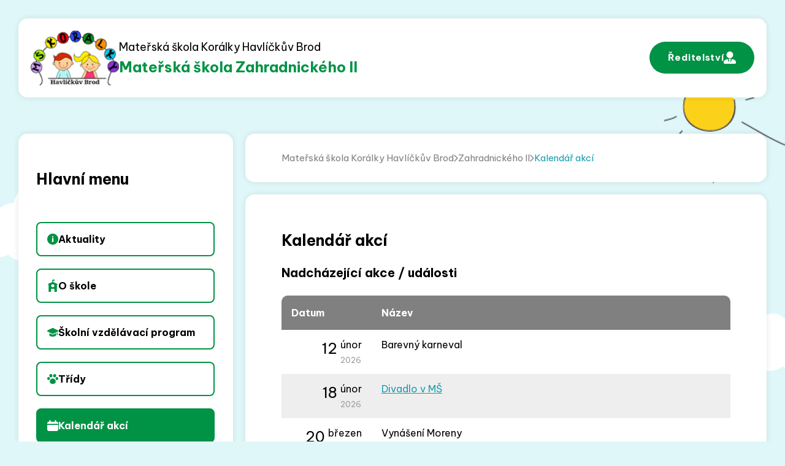

--- FILE ---
content_type: text/html; charset=utf-8
request_url: https://zahradnickeho-ii.mskoralky.cz/zahradnickeho-ii-kalendar-akci/?id=3976
body_size: 9546
content:
<!DOCTYPE HTML>
<html lang="cs">
<head>
<link rel="stylesheet" type="text/css" href="https://fonts.googleapis.com/css?family=PT+Sans:400,700,400italic,700italic&amp;subset=latin,latin-ext"><link rel="stylesheet" type="text/css" href="/themes/mskoralky2/css/default.css" />
<link rel="stylesheet" type="text/css" href="/css/prettyPhoto.css" />
<link rel="stylesheet" type="text/css" href="/css/owl.carousel.css" />
<link rel="stylesheet" type="text/css" href="/css/owl.theme.css" />
<meta http-equiv="content-type" content="text/html; charset=utf-8" />
<script src="/scripts/js/jquery-1.9.1.min.js" type="text/javascript"></script><script src="/scripts/js/jquery.prettyPhoto.js" type="text/javascript"></script><script src="/admit/scripts/js/jquery-ui-1.10.1.custom.min.js" type="text/javascript"></script><script src="/scripts/js/js.js" type="text/javascript"></script><script src="/scripts/js/maxlength.js" type="text/javascript"></script><script src="/scripts/js/owl.carousel.min.js" type="text/javascript"></script><link rel="alternate" type="application/rss+xml" href="/rss.php" title="RSS - Mateřská škola Korálky Havlíčkův Brod" /><link rel="shortcut icon" type="image/x-icon" href="/img/web/favicon.ico" /><meta name="viewport" content="width=device-width, initial-scale=1.0, user-scalable=yes" />
<meta name="Keywords" content="" />
<meta name="description" content="Mateřská škola Korálky Havlíčkův Brod, Kraj Vysočina" />
<title>Kalendář akcí - Zahradnického II - Mateřská škola Korálky Havlíčkův Brod</title>


<link rel="preconnect" href="https://fonts.googleapis.com">
<link rel="preconnect" href="https://fonts.gstatic.com" crossorigin>
<link href="https://fonts.googleapis.com/css2?family=Be+Vietnam+Pro:ital,wght@0,400;0,700;1,400;1,700&display=swap" rel="stylesheet">
<link rel="stylesheet" href="/assets/frontpack/photoswipe/photoswipe.css">
<link rel="stylesheet" href="/assets/frontpack/photoswipe/default-skin/default-skin.css">
<link rel="stylesheet" href="/css/micromodal.css">
</head>
<body class="page--site-zahradnickeho2">

<div id="top" class="page">
    <div class="header" role="banner">
        <div class="header__inner">
        <!-- HEADER -->
<div class="headerItems">
    <a href="/" rel="home" class="logo u-zooming">
        <div class="logo__image">
            <img src="/img/web/logo.png" alt="" width="146" height="90" class="image">
        </div>

            <div class="logo__text">
                <div class="logo__name logo__name--v2">
                    Mateřská škola Korálky Havlíčkův Brod
                </div>
                <div class="logo__motto logo__motto--v2">
                    Mateřská škola Zahradnického II
                </div>
            </div>
    </a>

<a href="https://www.mskoralky.cz/" class="button button--reditelstvi">
    Ředitelství
    <svg width="20" height="20" viewBox="0 0 20 20" fill="none" xmlns="http://www.w3.org/2000/svg">
<path d="M9.99995 10.9091C13.0124 10.9091 15.4545 8.467 15.4545 5.45454C15.4545 2.44208 13.0124 0 9.99995 0C6.98749 0 4.54541 2.44208 4.54541 5.45454C4.54541 8.467 6.98749 10.9091 9.99995 10.9091Z" fill="white"/>
<path d="M17.7627 13.8683C16.9034 13.4275 15.5344 12.8092 13.8974 12.3675C13.6701 12.3036 13.4304 12.4301 13.3513 12.6529L11.4882 17.8507L10.9242 15.0295L11.7951 12.4167C11.8412 12.2782 11.8182 12.1256 11.7321 12.007C11.6468 11.8885 11.5101 11.8184 11.3636 11.8184H8.63637C8.48986 11.8184 8.35316 11.8885 8.26793 12.007C8.18181 12.1255 8.15871 12.2782 8.2049 12.4167L9.07584 15.0295L8.51176 17.8507L6.64866 12.6529C6.56965 12.4301 6.32905 12.304 6.10265 12.3675C4.46556 12.8092 3.0966 13.4275 2.23726 13.8683C0.857598 14.5767 0 15.975 0 17.5166V18.182C0 19.1848 0.815879 20.0002 1.81819 20.0002H8.63637H11.3636H18.1818C19.1841 20.0002 20 19.1848 20 18.182V17.5166C20 15.975 19.1424 14.5767 17.7627 13.8683Z" fill="white"/>
</svg>

</a>

<div class="menu-switcher">
    <button class="menu-switcher__button">
        <img src="/img/menu-icon-white.svg" alt="" class="menu-switcher__icon">
        <span class="menu-switcher__label">MENU</span>
    </button>
</div>
</div>




<div class="menu-switcher-container">
    <nav class="main-menu main-menu--top">
        
    <ul class="main-menu__items">
        <li class="main-menu__item">
            <div class="main-menu__item-wrapper">
                <a href="https://zahradnickeho-ii.mskoralky.cz/zahradnickeho-ii-aktuality/" class="main-menu-link main-menu-link--id-256">
                    <span class="main-menu-link__icon" style="background-image: \/files\/img\/icon_aktuality\.svg"></span>
                    <span class="main-menu-link__label">Aktuality</span>
                </a>
            </div>

        </li>
        <li class="main-menu__item main-menu__item--parent">
            <div class="main-menu__item-wrapper">
                <a href="https://zahradnickeho-ii.mskoralky.cz/zahradnickeho-ii-o-skole/" class="main-menu-link main-menu-link--id-257">
                    <span class="main-menu-link__icon" style="background-image: \/files\/img\/icon_o-skole\.svg"></span>
                    <span class="main-menu-link__label">O škole</span>
                </a>
                <button class="main-menu__item-arrow"></button>
            </div>

            <div class="main-menu main-menu--submenu">

    <ul class="main-menu__items">
        <li class="main-menu__item">
            <div class="main-menu__item-wrapper">
                <a href="https://zahradnickeho-ii.mskoralky.cz/zahradnickeho-ii-nas-kolektiv/" class="main-menu-link main-menu-link--id-336">
                    <span class="main-menu-link__label">Náš kolektiv</span>
                </a>
            </div>

        </li>
    </ul>
            </div>
        </li>
        <li class="main-menu__item">
            <div class="main-menu__item-wrapper">
                <a href="https://zahradnickeho-ii.mskoralky.cz/zahradnickeho-ii-skolni-vzdelavaci-program/" class="main-menu-link main-menu-link--id-258">
                    <span class="main-menu-link__icon" style="background-image: \/files\/img\/icon_skolni-vzdelavaci-program\.svg"></span>
                    <span class="main-menu-link__label">Školní vzdělávací program</span>
                </a>
            </div>

            <div class="main-menu main-menu--submenu">

    <ul class="main-menu__items">
    </ul>
            </div>
        </li>
        <li class="main-menu__item main-menu__item--parent">
            <div class="main-menu__item-wrapper">
                <a href="https://zahradnickeho-ii.mskoralky.cz/zahradnickeho-ii-tridy/" class="main-menu-link main-menu-link--id-259">
                    <span class="main-menu-link__icon" style="background-image: \/files\/img\/icon_tridy\.svg"></span>
                    <span class="main-menu-link__label">Třídy</span>
                </a>
                <button class="main-menu__item-arrow"></button>
            </div>

            <div class="main-menu main-menu--submenu">

    <ul class="main-menu__items">
        <li class="main-menu__item">
            <div class="main-menu__item-wrapper">
                <a href="https://zahradnickeho-ii.mskoralky.cz/prostredi-skoly/" class="main-menu-link main-menu-link--id-355">
                    <span class="main-menu-link__label">Prostředí školy</span>
                </a>
            </div>

        </li>
        <li class="main-menu__item">
            <div class="main-menu__item-wrapper">
                <a href="https://zahradnickeho-ii.mskoralky.cz/zahradnickeho-medvidci/" class="main-menu-link main-menu-link--id-356">
                    <span class="main-menu-link__label">Medvídci</span>
                </a>
            </div>

        </li>
        <li class="main-menu__item">
            <div class="main-menu__item-wrapper">
                <a href="https://zahradnickeho-ii.mskoralky.cz/veverky/" class="main-menu-link main-menu-link--id-357">
                    <span class="main-menu-link__label">Veverky</span>
                </a>
            </div>

        </li>
        <li class="main-menu__item">
            <div class="main-menu__item-wrapper">
                <a href="https://zahradnickeho-ii.mskoralky.cz/krtecci/" class="main-menu-link main-menu-link--id-358">
                    <span class="main-menu-link__label">Krtečci</span>
                </a>
            </div>

        </li>
    </ul>
            </div>
        </li>
        <li class="main-menu__item main-menu__item--active">
            <div class="main-menu__item-wrapper">
                <a href="https://zahradnickeho-ii.mskoralky.cz/zahradnickeho-ii-kalendar-akci/" class="main-menu-link main-menu-link--id-260 main-menu-link--active main-menu-link--current">
                    <span class="main-menu-link__icon" style="background-image: \/files\/img\/icon_kalendar-akci\.svg"></span>
                    <span class="main-menu-link__label">Kalendář akcí</span>
                </a>
            </div>

            <div class="main-menu main-menu--submenu">

    <ul class="main-menu__items">
    </ul>
            </div>
        </li>
        <li class="main-menu__item">
            <div class="main-menu__item-wrapper">
                <a href="https://zahradnickeho-ii.mskoralky.cz/zahradnickeho-ii-fotogalerie/" class="main-menu-link main-menu-link--id-261">
                    <span class="main-menu-link__icon" style="background-image: \/files\/img\/icon_fotogalerie\.svg"></span>
                    <span class="main-menu-link__label">Fotogalerie</span>
                </a>
            </div>

            <div class="main-menu main-menu--submenu">

    <ul class="main-menu__items">
    </ul>
            </div>
        </li>
        <li class="main-menu__item">
            <div class="main-menu__item-wrapper">
                <a href="https://zahradnickeho-ii.mskoralky.cz/zahradnickeho-ii-jidelna/" class="main-menu-link main-menu-link--id-263">
                    <span class="main-menu-link__icon" style="background-image: \/files\/img\/icon_jidelnicek\.svg"></span>
                    <span class="main-menu-link__label">Jídelníček</span>
                </a>
            </div>

            <div class="main-menu main-menu--submenu">

    <ul class="main-menu__items">
    </ul>
            </div>
        </li>
        <li class="main-menu__item">
            <div class="main-menu__item-wrapper">
                <a href="https://zahradnickeho-ii.mskoralky.cz/zahradnickeho-ii-kontakty/" class="main-menu-link main-menu-link--id-265">
                    <span class="main-menu-link__icon" style="background-image: \/files\/img\/icon_kontakty\.svg"></span>
                    <span class="main-menu-link__label">Kontakty</span>
                </a>
            </div>

            <div class="main-menu main-menu--submenu">

    <ul class="main-menu__items">
    </ul>
            </div>
        </li>
    </ul>

    </nav>
</div>


<div class="menu-switcher-container u-text-center">
<a href="https://www.mskoralky.cz/" class="button button--reditelstvi">
    Ředitelství
    <svg width="20" height="20" viewBox="0 0 20 20" fill="none" xmlns="http://www.w3.org/2000/svg">
<path d="M9.99995 10.9091C13.0124 10.9091 15.4545 8.467 15.4545 5.45454C15.4545 2.44208 13.0124 0 9.99995 0C6.98749 0 4.54541 2.44208 4.54541 5.45454C4.54541 8.467 6.98749 10.9091 9.99995 10.9091Z" fill="white"/>
<path d="M17.7627 13.8683C16.9034 13.4275 15.5344 12.8092 13.8974 12.3675C13.6701 12.3036 13.4304 12.4301 13.3513 12.6529L11.4882 17.8507L10.9242 15.0295L11.7951 12.4167C11.8412 12.2782 11.8182 12.1256 11.7321 12.007C11.6468 11.8885 11.5101 11.8184 11.3636 11.8184H8.63637C8.48986 11.8184 8.35316 11.8885 8.26793 12.007C8.18181 12.1255 8.15871 12.2782 8.2049 12.4167L9.07584 15.0295L8.51176 17.8507L6.64866 12.6529C6.56965 12.4301 6.32905 12.304 6.10265 12.3675C4.46556 12.8092 3.0966 13.4275 2.23726 13.8683C0.857598 14.5767 0 15.975 0 17.5166V18.182C0 19.1848 0.815879 20.0002 1.81819 20.0002H8.63637H11.3636H18.1818C19.1841 20.0002 20 19.1848 20 18.182V17.5166C20 15.975 19.1424 14.5767 17.7627 13.8683Z" fill="white"/>
</svg>

</a>
</div>
        <!-- HEADER END -->
        </div>
    </div>




    <div class="body" role="main">
        <div class="body__inner">
            <div class="body__contentAndMenu">
                <div class="body__content">
                    <!-- RIGHT BLOCK -->
                        <div class="navigation"><a href="https://zahradnickeho-ii.mskoralky.cz/" class="navigation__item">Mateřská škola Korálky Havlíčkův Brod</a> <span class="navigation__separator"><svg width="12" height="20" viewBox="0 0 12 20" fill="none" xmlns="http://www.w3.org/2000/svg">
<path d="M2 2L10 10L2 18" stroke="currentColor" stroke-width="2.5" stroke-linecap="round" stroke-linejoin="round"/>
</svg>
</span> <a href="https://zahradnickeho-ii.mskoralky.cz/" class="navigation__item">Zahradnického II</a> <span class="navigation__separator"><svg width="12" height="20" viewBox="0 0 12 20" fill="none" xmlns="http://www.w3.org/2000/svg">
<path d="M2 2L10 10L2 18" stroke="currentColor" stroke-width="2.5" stroke-linecap="round" stroke-linejoin="round"/>
</svg>
</span> <a href="https://zahradnickeho-ii.mskoralky.cz/zahradnickeho-ii-kalendar-akci/" class="navigation__item">Kalendář akcí</a></div>

<div class="content">
        <h1>Kalendář akcí</h1>
        

    <h2></h2>
    <div>
        
    </div>

<div class="bottom"></div>

<h2>Nadcházející akce / události</h2>
<table class="calendar noborder">
    <thead>
        <tr>
            <th>Datum</th>
            <th>Název</th>
        </tr>
    </thead>

    <tr class="tr_over">
        <td class="td_date">
            <div class="monthyear">
                únor
                <br>
                <span class="year">2026</span>
            </div>
            <div class="day">12</div>
        </td>
        <td class="td_desc">
Barevný karneval        </td>
    </tr>
    <tr class="tr_over">
        <td class="td_date">
            <div class="monthyear">
                únor
                <br>
                <span class="year">2026</span>
            </div>
            <div class="day">18</div>
        </td>
        <td class="td_desc">
            <a href="javascript:void(0);" onclick="tgl('desc_short' + 856)">Divadlo v MŠ</a>
            <div class="desc_short" id="desc_short856">
                
                <p class="p_margin">
                    ,, Zima v bílém kožíšku” od 10.00, vybíráme 80,-Kč
                </p>
            </div>
        </td>
    </tr>
    <tr class="tr_over">
        <td class="td_date">
            <div class="monthyear">
                březen
                <br>
                <span class="year">2026</span>
            </div>
            <div class="day">20</div>
        </td>
        <td class="td_desc">
Vynášení Moreny        </td>
    </tr>
    <tr class="tr_over">
        <td class="td_date">
            <div class="monthyear">
                březen
                <br>
                <span class="year">2026</span>
            </div>
            <div class="day">27</div>
        </td>
        <td class="td_desc">
            <a href="javascript:void(0);" onclick="tgl('desc_short' + 627)">Divadlo v MŠ</a>
            <div class="desc_short" id="desc_short627">
                
                <p class="p_margin">
                    Od 8.45, vybíráme 90,- Kč
                </p>
            </div>
        </td>
    </tr>
    <tr class="tr_over">
        <td class="td_date">
            <div class="monthyear">
                březen
                <br>
                <span class="year">2026</span>
            </div>
            <div class="day">31</div>
        </td>
        <td class="td_desc">
            <a href="javascript:void(0);" onclick="tgl('desc_short' + 590)">Jarní tvoření s rodiči </a>
            <div class="desc_short" id="desc_short590">
                
                <p class="p_margin">
                    Tento den si s dětmi můžete ve školce tvořit a donést dobroty na kterých si společně pochutnáme
                </p>
            </div>
        </td>
    </tr>
    <tr class="tr_over">
        <td class="td_date">
            <div class="monthyear">
                duben
                <br>
                <span class="year">2026</span>
            </div>
            <div class="day">29</div>
        </td>
        <td class="td_desc">
            <a href="javascript:void(0);" onclick="tgl('desc_short' + 611)">Dravci a sovy</a>
            <div class="desc_short" id="desc_short611">
                
                <p class="p_margin">
                    Na zahradě MŠ, od 10:30, vybíráme 80,-Kč.
                </p>
            </div>
        </td>
    </tr>
    <tr class="tr_over">
        <td class="td_date">
            <div class="monthyear">
                duben
                <br>
                <span class="year">2026</span>
            </div>
            <div class="day">30</div>
        </td>
        <td class="td_desc">
            <a href="javascript:void(0);" onclick="tgl('desc_short' + 591)">Čarodějnice v MŠ</a>
            <div class="desc_short" id="desc_short591">
                
                <p class="p_margin">
                    Na děti budou ve školce čekat čarodějnické úkoly, mohou přijít v čarodějnických převlecích.
                </p>
            </div>
        </td>
    </tr>
    <tr class="tr_over">
        <td class="td_date">
            <div class="monthyear">
                květen
                <br>
                <span class="year">2026</span>
            </div>
            <div class="day">13</div>
        </td>
        <td class="td_desc">
            <a href="javascript:void(0);" onclick="tgl('desc_short' + 612)">Hudební pohádka- Domku domku domečku </a>
            <div class="desc_short" id="desc_short612">
                
                <p class="p_margin">
                    V MŠ, od 10:45, vybíráme 85,-Kč.
                </p>
            </div>
        </td>
    </tr>
    <tr class="tr_over">
        <td class="td_date">
            <div class="monthyear">
                květen
                <br>
                <span class="year">2026</span>
            </div>
            <div class="day">14</div>
        </td>
        <td class="td_desc">
            <a href="javascript:void(0);" onclick="tgl('desc_short' + 592)">Cesta za zmrzlinou s rodiči </a>
            <div class="desc_short" id="desc_short592">
                
                <p class="p_margin">
                    Procházkou půjdeme do Perknova na zmrzlinu.
                </p>
            </div>
        </td>
    </tr>
    <tr class="tr_over">
        <td class="td_date">
            <div class="monthyear">
                květen
                <br>
                <span class="year">2026</span>
            </div>
            <div class="day">18</div>
        </td>
        <td class="td_desc">
            <a href="javascript:void(0);" onclick="tgl('desc_short' + 593)">Líhnutí v MŠ</a>
            <div class="desc_short" id="desc_short593">
                
                <p class="p_margin">
                    Týden v MŠ budeme pozorovat proces líhnutí kuřátek.
                </p>
            </div>
        </td>
    </tr>
    <tr class="tr_over">
        <td class="td_date">
            <div class="monthyear">
                květen
                <br>
                <span class="year">2026</span>
            </div>
            <div class="day">25</div>
        </td>
        <td class="td_desc">
            <a href="javascript:void(0);" onclick="tgl('desc_short' + 613)">Žonglérská show</a>
            <div class="desc_short" id="desc_short613">
                
                <p class="p_margin">
                    V MŠ, od 10:30, vybíráme 80,-Kč.
                </p>
            </div>
        </td>
    </tr>
    <tr class="tr_over">
        <td class="td_date">
            <div class="monthyear">
                květen
                <br>
                <span class="year">2026</span>
            </div>
            <div class="day">28</div>
        </td>
        <td class="td_desc">
            <a href="javascript:void(0);" onclick="tgl('desc_short' + 628)">Výlet ZOO Bítovany </a>
            <div class="desc_short" id="desc_short628">
                
                <p class="p_margin">
                    Autobusem odjezd od MŠ 8:00, příjezd 11:15. S sebou do batohu pláštěnku, pití, dobrůtku (ne čokoládu).
                </p>
            </div>
        </td>
    </tr>
    <tr class="tr_over">
        <td class="td_date">
            <div class="monthyear">
                červen
                <br>
                <span class="year">2026</span>
            </div>
            <div class="day">1</div>
        </td>
        <td class="td_desc">
Oslava dne dětí v MŠ        </td>
    </tr>
    <tr class="tr_over">
        <td class="td_date">
            <div class="monthyear">
                červen
                <br>
                <span class="year">2026</span>
            </div>
            <div class="day">4</div>
        </td>
        <td class="td_desc">
Loučení s předškoláky         </td>
    </tr>
</table>

<script type="text/javascript">
$('tr[class^="tr_over"]').mouseover(function() {
    $(this).addClass('tr_over2');
}).mouseout(function() {
    $("tr").removeClass('tr_over2');
});

$('tr[class^="tr_over"]:even').addClass('tr_zebra1');
$('tr[class^="tr_over"]:odd').addClass('tr_zebra2');
</script>


    <p class="p_margin confoot2"><a href="javascript:window.print();"><img src="/img/icon-tisk.png" alt="tisk"> <span>Tisknout</span></a> &nbsp; <a href="javascript:void(0);" class="scrolltop"><span>&uarr; Nahoru</span></a></p>
</div>
                    <!-- RIGHT BLOCK END -->
                </div>

                <div class="body__menu">
                    <!-- LEFT BLOCK -->


<div class="box box--v3">
    <h2 class="box__header">Hlavní menu</h2>



<nav class="siteMenu">


    <ul class="siteMenu__items">

        <li class="siteMenu__item">
            <a href="https://zahradnickeho-ii.mskoralky.cz/zahradnickeho-ii-aktuality/" class="siteMenuLink siteMenuLink--id-256">
                <span class="siteMenuLink__icon"><svg width="18" height="18" viewBox="0 0 18 18" fill="none" xmlns="http://www.w3.org/2000/svg">
<path d="M9 0C4.02961 0 0 4.02961 0 9C0 13.9704 4.02961 18 9 18C13.9704 18 18 13.9704 18 9C18 4.02961 13.9704 0 9 0ZM10.1398 12.7821C10.1398 12.9318 10.1103 13.08 10.053 13.2183C9.99573 13.3566 9.91177 13.4822 9.80594 13.588C9.7001 13.6939 9.57445 13.7778 9.43617 13.8351C9.29789 13.8924 9.14968 13.9219 9 13.9219C8.85032 13.9219 8.70211 13.8924 8.56383 13.8351C8.42555 13.7778 8.2999 13.6939 8.19406 13.588C8.08823 13.4822 8.00427 13.3566 7.94699 13.2183C7.88972 13.08 7.86023 12.9318 7.86023 12.7821V8.2227C7.86023 8.07302 7.88972 7.92481 7.94699 7.78653C8.00427 7.64824 8.08823 7.5226 8.19406 7.41676C8.2999 7.31092 8.42555 7.22697 8.56383 7.16969C8.70211 7.11241 8.85032 7.08293 9 7.08293C9.14968 7.08293 9.29789 7.11241 9.43617 7.16969C9.57445 7.22697 9.7001 7.31092 9.80594 7.41676C9.91177 7.5226 9.99573 7.64824 10.053 7.78653C10.1103 7.92481 10.1398 8.07302 10.1398 8.2227V12.7821ZM9 6.35766C8.77458 6.35766 8.55421 6.29081 8.36678 6.16557C8.17935 6.04033 8.03326 5.86233 7.94699 5.65406C7.86073 5.4458 7.83816 5.21663 7.88213 4.99553C7.92611 4.77444 8.03466 4.57135 8.19406 4.41195C8.35346 4.25256 8.55655 4.144 8.77764 4.10003C8.99874 4.05605 9.2279 4.07862 9.43617 4.16488C9.64443 4.25115 9.82244 4.39724 9.94768 4.58467C10.0729 4.7721 10.1398 4.99247 10.1398 5.21789C10.1398 5.36758 10.1104 5.51581 10.0531 5.65411C9.99584 5.79242 9.91189 5.91808 9.80604 6.02393C9.70019 6.12978 9.57453 6.21373 9.43622 6.27099C9.29792 6.32825 9.14969 6.3577 9 6.35766Z" fill="currentColor"/>
</svg>
</span>
                <span class="siteMenuLink__label">Aktuality</span>
            </a>

        </li>

        <li class="siteMenu__item">
            <a href="https://zahradnickeho-ii.mskoralky.cz/zahradnickeho-ii-o-skole/" class="siteMenuLink siteMenuLink--id-257">
                <span class="siteMenuLink__icon"><svg width="16" height="20" viewBox="0 0 16 20" fill="none" xmlns="http://www.w3.org/2000/svg">
<path d="M15.633 6.95617L8.62586 3.97422V1.79945H10.6814C11.0271 1.79945 11.3073 1.53711 11.3073 1.21352V0.585938C11.3073 0.262344 11.0271 0 10.6814 0H8C7.65436 0 7.37414 0.262344 7.37414 0.585938V3.97422L0.367034 6.95617C0.0523513 7.09008 -0.0867985 7.43742 0.0562734 7.73203C0.199304 8.02664 0.570398 8.15684 0.884997 8.02297L1.34087 7.82895V19.4141C1.34087 19.7376 1.62109 20 1.96674 20H5.36308V15.6484C5.36308 15.3249 5.6433 15.0625 5.98894 15.0625H10.0111C10.3567 15.0625 10.6369 15.3249 10.6369 15.6484V20H14.0333C14.3789 20 14.6591 19.7376 14.6591 19.4141V7.82898L15.115 8.02301C15.199 8.05875 15.287 8.0757 15.3736 8.0757C15.6115 8.0757 15.8389 7.94801 15.9437 7.73207C16.0868 7.43742 15.9476 7.09008 15.633 6.95617ZM8 12.5134C6.54596 12.5134 5.36308 11.4059 5.36308 10.0446C5.36308 8.68336 6.546 7.57594 8 7.57594C9.454 7.57594 10.6369 8.68336 10.6369 10.0446C10.6369 11.4059 9.45404 12.5134 8 12.5134Z" fill="currentColor"/>
</svg>
</span>
                <span class="siteMenuLink__label">O škole</span>
            </a>

        </li>

        <li class="siteMenu__item">
            <a href="https://zahradnickeho-ii.mskoralky.cz/zahradnickeho-ii-skolni-vzdelavaci-program/" class="siteMenuLink siteMenuLink--id-258">
                <span class="siteMenuLink__icon"><svg width="18" height="14" viewBox="0 0 18 14" fill="none" xmlns="http://www.w3.org/2000/svg">
<path d="M14.625 8.35889V10.8965C14.625 11.8182 14.1019 12.6407 13.2919 13.0257C12.3075 13.4924 10.8169 13.9999 9 13.9999C7.18312 13.9999 5.6925 13.4924 4.7025 13.0257C3.89812 12.6407 3.375 11.8182 3.375 10.8965V8.35889L7.37437 10.2548C7.88625 10.4998 8.4375 10.6223 9 10.6223C9.5625 10.6223 10.1137 10.4998 10.6256 10.2548L14.625 8.35889Z" fill="currentColor"/>
<path d="M16.875 7.2915V11.0833C16.875 11.4041 16.6219 11.6666 16.3125 11.6666C16.0031 11.6666 15.75 11.4041 15.75 11.0833V7.82819L16.875 7.2915Z" fill="currentColor"/>
<path d="M7.84012 9.19551C8.20856 9.36994 8.604 9.45744 9 9.45744C9.396 9.45744 9.79088 9.37052 10.1599 9.19551L17.3436 5.78991C17.7486 5.59799 18 5.19139 18 4.72879C18 4.2662 17.7486 3.85902 17.3436 3.66709L10.1599 0.262071C9.42244 -0.0873569 8.57813 -0.0873569 7.84069 0.262071L0.656438 3.66651C0.251438 3.85902 0 4.26561 0 4.72821C0 5.19081 0.251438 5.5974 0.656438 5.78991L7.84012 9.19551Z" fill="currentColor"/>
</svg>
</span>
                <span class="siteMenuLink__label">Školní vzdělávací program</span>
            </a>

        </li>

        <li class="siteMenu__item">
            <a href="https://zahradnickeho-ii.mskoralky.cz/zahradnickeho-ii-tridy/" class="siteMenuLink siteMenuLink--id-259">
                <span class="siteMenuLink__icon"><svg width="18" height="16" viewBox="0 0 18 16" fill="none" xmlns="http://www.w3.org/2000/svg">
<path d="M2.22188 4.93604C0.996715 4.93604 0 6.02877 0 7.37188C0.111691 10.5989 4.33248 10.5981 4.44375 7.37184C4.44375 6.02877 3.44704 4.93604 2.22188 4.93604Z" fill="currentColor"/>
<path d="M15.778 4.93604C14.5529 4.93604 13.5562 6.02877 13.5562 7.37188C13.6678 10.5989 17.8887 10.5981 17.9999 7.37184C17.9999 6.02877 17.0032 4.93604 15.778 4.93604Z" fill="currentColor"/>
<path d="M5.89324 5.47299C7.2741 5.47299 8.39752 4.24139 8.39752 2.72754C8.27163 -0.909688 3.51432 -0.908686 3.38892 2.72758C3.38895 4.24139 4.51237 5.47299 5.89324 5.47299Z" fill="currentColor"/>
<path d="M12.1066 5.47299C13.4874 5.47299 14.6109 4.24139 14.6109 2.72754C14.485 -0.909649 9.7277 -0.908724 9.60229 2.72758C9.60233 4.24139 10.7257 5.47299 12.1066 5.47299Z" fill="currentColor"/>
<path d="M9.00001 7.30933C6.09118 7.30933 4.12988 9.95699 4.12988 12.1007C4.12988 14.1217 5.60817 15.9998 7.69184 15.9998H10.3082C12.3919 15.9998 13.8702 14.1217 13.8702 12.1007C13.8701 9.95699 11.9088 7.30933 9.00001 7.30933Z" fill="currentColor"/>
</svg>
</span>
                <span class="siteMenuLink__label">Třídy</span>
            </a>

        </li>

        <li class="siteMenu__item siteMenu__item--active">
            <a href="https://zahradnickeho-ii.mskoralky.cz/zahradnickeho-ii-kalendar-akci/" class="siteMenuLink siteMenuLink--id-260 siteMenuLink--active siteMenuLink--current">
                <span class="siteMenuLink__icon"><svg width="18" height="18" viewBox="0 0 18 18" fill="none" xmlns="http://www.w3.org/2000/svg">
<path d="M15.3 2.7H14.4V0.9C14.4 0.661305 14.3052 0.432387 14.1364 0.263604C13.9676 0.0948211 13.7387 0 13.5 0C13.2613 0 13.0324 0.0948211 12.8636 0.263604C12.6948 0.432387 12.6 0.661305 12.6 0.9V2.7H5.4V0.9C5.4 0.661305 5.30518 0.432387 5.1364 0.263604C4.96761 0.0948211 4.73869 0 4.5 0C4.26131 0 4.03239 0.0948211 3.8636 0.263604C3.69482 0.432387 3.6 0.661305 3.6 0.9V2.7H2.7C1.98392 2.7 1.29716 2.98446 0.790812 3.49081C0.284464 3.99716 0 4.68392 0 5.4V6.3H18V5.4C18 4.68392 17.7155 3.99716 17.2092 3.49081C16.7028 2.98446 16.0161 2.7 15.3 2.7Z" fill="currentColor"/>
<path d="M0 15.3001C0 16.0162 0.284464 16.7029 0.790812 17.2093C1.29716 17.7156 1.98392 18.0001 2.7 18.0001H15.3C16.0161 18.0001 16.7028 17.7156 17.2092 17.2093C17.7155 16.7029 18 16.0162 18 15.3001V8.1001H0V15.3001Z" fill="currentColor"/>
</svg>
</span>
                <span class="siteMenuLink__label">Kalendář akcí</span>
            </a>

        </li>

        <li class="siteMenu__item">
            <a href="https://zahradnickeho-ii.mskoralky.cz/zahradnickeho-ii-fotogalerie/" class="siteMenuLink siteMenuLink--id-261">
                <span class="siteMenuLink__icon"><svg width="18" height="15" viewBox="0 0 18 15" fill="none" xmlns="http://www.w3.org/2000/svg">
<path d="M15.8478 2.6087H13.9696L12.9326 0.978261C12.5413 0.366848 11.8565 0 11.1522 0H6.84783C6.14348 0 5.4587 0.366848 5.06739 0.978261L4.03043 2.6087H2.15217C0.958696 2.6087 0 3.60734 0 4.85054V12.7582C0 14.0014 0.958696 15 2.15217 15H15.8478C17.0413 15 18 14.0014 18 12.7582V4.85054C18 3.60734 17.0413 2.6087 15.8478 2.6087ZM9 13.1658C6.31957 13.1658 4.14783 10.9035 4.14783 8.11141C4.14783 5.31929 6.31957 3.07745 9 3.07745C11.6804 3.07745 13.8522 5.33967 13.8522 8.13179C13.8522 10.9035 11.6804 13.1658 9 13.1658ZM15.5739 5.76766C15.5543 5.76766 15.5348 5.76766 15.4957 5.76766H14.713C14.3609 5.74728 14.087 5.44158 14.1065 5.07473C14.1261 4.72826 14.3804 4.46331 14.713 4.44293H15.4957C15.8478 4.42255 16.1413 4.70788 16.1609 5.07473C16.1804 5.44158 15.9261 5.74728 15.5739 5.76766Z" fill="currentColor"/>
<path d="M9.00005 5.31934C7.51309 5.31934 6.30005 6.58292 6.30005 8.13184C6.30005 9.68075 7.51309 10.924 9.00005 10.924C10.487 10.924 11.7 9.66037 11.7 8.11146C11.7 6.56254 10.487 5.31934 9.00005 5.31934Z" fill="currentColor"/>
</svg>
</span>
                <span class="siteMenuLink__label">Fotogalerie</span>
            </a>

        </li>

        <li class="siteMenu__item">
            <a href="https://zahradnickeho-ii.mskoralky.cz/zahradnickeho-ii-jidelna/" class="siteMenuLink siteMenuLink--id-263">
                <span class="siteMenuLink__icon"><svg width="14" height="18" viewBox="0 0 14 18" fill="none" xmlns="http://www.w3.org/2000/svg">
<path d="M13.3638 0C13.195 0 13.0331 0.067718 12.9138 0.188257C12.7944 0.308796 12.7274 0.472282 12.7274 0.642749V4.49925C12.7274 4.66971 12.6603 4.8332 12.541 4.95374C12.4217 5.07428 12.2598 5.142 12.091 5.142H11.4547V0.642749C11.4547 0.472282 11.3876 0.308796 11.2683 0.188257C11.1489 0.067718 10.9871 0 10.8183 0C10.6495 0 10.4877 0.067718 10.3683 0.188257C10.249 0.308796 10.1819 0.472282 10.1819 0.642749V5.142H9.54557C9.37679 5.142 9.21493 5.07428 9.09559 4.95374C8.97625 4.8332 8.9092 4.66971 8.9092 4.49925V0.642749C8.9092 0.472282 8.84216 0.308796 8.72282 0.188257C8.60348 0.067718 8.44161 0 8.27284 0C8.10406 0 7.9422 0.067718 7.82286 0.188257C7.70352 0.308796 7.63647 0.472282 7.63647 0.642749V5.142C7.6388 5.79746 7.83951 6.43654 8.21168 6.97352C8.58385 7.51049 9.10968 7.91968 9.71866 8.14621L9.28148 16.9133C9.28622 17.0645 9.3212 17.2132 9.38429 17.3505C9.44739 17.4877 9.53732 17.6106 9.64866 17.7118C9.75999 17.8131 9.89045 17.8905 10.0322 17.9395C10.1739 17.9885 10.324 18.0081 10.4734 17.997H11.1632C11.3126 18.0081 11.4627 17.9885 11.6044 17.9395C11.7461 17.8905 11.8766 17.8131 11.9879 17.7118C12.0993 17.6106 12.1892 17.4877 12.2523 17.3505C12.3154 17.2132 12.3504 17.0645 12.3551 16.9133L11.9173 8.14621C12.5267 7.92033 13.0531 7.51132 13.4254 6.97422C13.7978 6.43712 13.9984 5.79769 14.0001 5.142V0.642749C14.0001 0.472282 13.9331 0.308796 13.8137 0.188257C13.6944 0.067718 13.5325 0 13.3638 0Z" fill="currentColor"/>
<path d="M3.18182 0C1.42482 0 0 2.55172 0 4.84505C0 6.63317 0.86991 7.72713 2.08409 8.12692L1.645 16.9133C1.64975 17.0645 1.68472 17.2132 1.74782 17.3505C1.81092 17.4877 1.90084 17.6106 2.01218 17.7118C2.12352 17.8131 2.25398 17.8905 2.3957 17.9395C2.53743 17.9885 2.68751 18.0081 2.83691 17.997H3.52673C3.67613 18.0081 3.82621 17.9885 3.96794 17.9395C4.10967 17.8905 4.24012 17.8131 4.35146 17.7118C4.4628 17.6106 4.55272 17.4877 4.61582 17.3505C4.67892 17.2132 4.71389 17.0645 4.71864 16.9133L4.27955 8.12692C5.49373 7.72713 6.36364 6.63317 6.36364 4.84505C6.36364 2.55172 4.93882 0 3.18182 0Z" fill="currentColor"/>
</svg>
</span>
                <span class="siteMenuLink__label">Jídelníček</span>
            </a>

        </li>

        <li class="siteMenu__item">
            <a href="https://zahradnickeho-ii.mskoralky.cz/zahradnickeho-ii-kontakty/" class="siteMenuLink siteMenuLink--id-265">
                <span class="siteMenuLink__icon"><svg width="18" height="18" viewBox="0 0 18 18" fill="none" xmlns="http://www.w3.org/2000/svg">
<path d="M17.528 13.2102L15.0108 10.6982C14.1117 9.80109 12.5834 10.16 12.2238 11.3262C11.9541 12.1337 11.0551 12.5822 10.246 12.4028C8.44795 11.9542 6.02061 9.62167 5.57111 7.73771C5.3014 6.93026 5.84081 6.03313 6.64992 5.76403C7.81864 5.40518 8.17825 3.88007 7.27923 2.98294L4.76199 0.470991C4.04278 -0.156997 2.96397 -0.156997 2.33466 0.470991L0.626529 2.17553C-1.0816 3.96978 0.806332 8.72454 5.0317 12.941C9.25706 17.1575 14.0218 19.1312 15.8199 17.3369L17.528 15.6324C18.1573 14.9147 18.1573 13.8382 17.528 13.2102Z" fill="currentColor"/>
</svg>
</span>
                <span class="siteMenuLink__label">Kontakty</span>
            </a>

        </li>
    </ul>
</nav>
</div>




<script type="text/javascript">

// POLL START
load_polls();

function load_polls() {
    $(document).ready(function(){

        $(".anketa3").each(function() {
            var id_poll3 = $(this).attr('id');
            id_poll3_rep = id_poll3.replace('id', '');
            $.ajax({
              url: "/scripts/poll.php",
              data: {a: 'show', id: id_poll3_rep},
              cache: false,
              success: function(html){
                $("#"+id_poll3).html(html);
              }
            });
        });

        /* // stara verze nacteni
        var id_poll3 = $(".anketa3").attr('id');
        //$("#"+$(this).attr("id"))
        id_poll3_rep = id_poll3.replace('id', '');
        $.ajax({
          url: "/scripts/poll.php",
          data: {a: 'show', id: id_poll3_rep},
          cache: false,
          success: function(html){
            $("#"+id_poll3).html(html);
          }
        });
        */
        
    });
}

function voice(id_poll,id_ans) {
  $(document).ready(function(){
    $.ajax({
        type: 'GET',
        url: "/scripts/poll.php?a=insert&id_poll="+id_poll+"&id_ans="+id_ans,
        cache: false,
        data: {a: 'insert', id_poll: id_poll, id_ans: id_ans},
        success: function(){
            alert('Děkujeme za Váš hlas v anketě.');
            location.reload();
        }
    });
  });
}
// POLL END



</script>
                    <!-- LEFT BLOCK END -->
                </div>
            </div>
        </div>
    </div>

    <div class="footer" role="contentinfo">
        <div class="footer__inner">
        <!-- FOOTER -->
<h2 class="footerHeader">Rychlé kontakty</h2>

<div class="footerItems">



    <div class="footerItem">
        <div class="footerItem__title">
            <h2 class="footerItem__label">MŠ Zahradnického II</h2>
        </div>

        <div class="footerItem__content">

                <ul>
	<li><a href="tel:+420705894835">705 894 835</a> (Krtečci)</li>
	<li><a href="tel:+420705894836">705 894 836</a> (Veverky)</li>
	<li><a href="tel:+420705894837">705 894 837</a> (Medv&iacute;dci)</li>
	<li><a href="mailto:ms.zahradnickeho2@mshb.cz">ms.zahradnickeho2@mshb.cz</a></li>
</ul>

        </div>
    </div>
    <div class="footerItem">
        <div class="footerItem__title">
            <h2 class="footerItem__label">Ředitelství</h2>
        </div>

        <div class="footerItem__content">

                <ul>
	<li><a href="tel:+420569422455">569 422 455</a> | <a href="tel:+420724533241">724 533 241</a></li>
	<li><a href="mailto:ms.koralky@mshb.cz">ms.koralky@mshb.cz</a></li>
</ul>

        </div>
    </div>
    <div class="footerItem">
        <div class="footerItem__title">
            <h2 class="footerItem__label">Zřizovatel</h2>
        </div>

        <div class="footerItem__content">
            <a href="https://www.muhb.cz/" target="_blank" rel="noopener"><img src="/files/img/202411061232_mesto-havlickuv-brod-logo-paticka.svg" class="image" alt=""></a>

        </div>
    </div>
</div>



        <!-- FOOTER END -->
        </div>
    </div>

    <div class="branchesSelector">

<div class="branches">

    <div class="branches__content branches__content--grid">
        <a href="https://nadtrati.mskoralky.cz/" class="branch branch--nadtrati">
            <span class="branch__label">
                <span class="branch__type">Mateřská škola</span>
                <span class="branch__name">Nad Tratí</span>
            </span>
            <img src="/admit/class/timthumb/timthumb.php?src=%2Ffiles%2Fimg%2F202410040834_nad_trati.png&amp;ar=1&amp;w=70&amp;h=70" alt="" class="branch__image">
        </a>
        <a href="https://nadrazni.mskoralky.cz/" class="branch branch--nadrazni">
            <span class="branch__label">
                <span class="branch__type">Mateřská škola</span>
                <span class="branch__name">Nádražní</span>
            </span>
            <img src="/admit/class/timthumb/timthumb.php?src=%2Ffiles%2Fimg%2F202410040857_nadrazni_mala.png&amp;ar=1&amp;w=70&amp;h=70" alt="" class="branch__image">
        </a>
        <a href="https://nuselska.mskoralky.cz/" class="branch branch--nuselska">
            <span class="branch__label">
                <span class="branch__type">Mateřská škola</span>
                <span class="branch__name">Nuselská</span>
            </span>
            <img src="/admit/class/timthumb/timthumb.php?src=%2Ffiles%2Fimg%2F202410040926_nuselska_s.png&amp;ar=1&amp;w=70&amp;h=70" alt="" class="branch__image">
        </a>
        <a href="https://prokopaholeho.mskoralky.cz/" class="branch branch--prokopaholeho">
            <span class="branch__label">
                <span class="branch__type">Mateřská škola</span>
                <span class="branch__name">Prokopa Holého</span>
            </span>
            <img src="/admit/class/timthumb/timthumb.php?src=%2Ffiles%2Fimg%2F202410040934_prokopa_holeho_s.png&amp;ar=1&amp;w=70&amp;h=70" alt="" class="branch__image">
        </a>
        <a href="https://pricna.mskoralky.cz/" class="branch branch--pricna">
            <span class="branch__label">
                <span class="branch__type">Mateřská škola</span>
                <span class="branch__name">Příčná</span>
            </span>
            <img src="/admit/class/timthumb/timthumb.php?src=%2Ffiles%2Fimg%2F202410041000_pricna_s.png&amp;ar=1&amp;w=70&amp;h=70" alt="" class="branch__image">
        </a>
        <a href="https://smolovy.mskoralky.cz/" class="branch branch--smolovy">
            <span class="branch__label">
                <span class="branch__type">Mateřská škola</span>
                <span class="branch__name">Šmolovy</span>
            </span>
            <img src="/admit/class/timthumb/timthumb.php?src=%2Ffiles%2Fimg%2F202410041016_smolovy_s.png&amp;ar=1&amp;w=70&amp;h=70" alt="" class="branch__image">
        </a>
        <a href="https://zahradnickeho-i.mskoralky.cz/" class="branch branch--ms-zahradnickeho-i">
            <span class="branch__label">
                <span class="branch__type">Mateřská škola</span>
                <span class="branch__name">Zahradnického I</span>
            </span>
            <img src="/admit/class/timthumb/timthumb.php?src=%2Ffiles%2Fimg%2F202410041026_zahradnickeho1_s.png&amp;ar=1&amp;w=70&amp;h=70" alt="" class="branch__image">
        </a>
        <a href="https://zahradnickeho-ii.mskoralky.cz/" class="branch branch--ms-zahradnickeho-ii">
            <span class="branch__label">
                <span class="branch__type">Mateřská škola</span>
                <span class="branch__name">Zahradnického II</span>
            </span>
            <img src="/admit/class/timthumb/timthumb.php?src=%2Ffiles%2Fimg%2F202410041034_zahradnickeho2_s.png&amp;ar=1&amp;w=70&amp;h=70" alt="" class="branch__image">
        </a>
        <a href="https://zizkov.mskoralky.cz/" class="branch branch--zizkov">
            <span class="branch__label">
                <span class="branch__type">Mateřská škola</span>
                <span class="branch__name">Žižkov</span>
            </span>
            <img src="/admit/class/timthumb/timthumb.php?src=%2Ffiles%2Fimg%2F202410041049_zizkov_s.png&amp;ar=1&amp;w=70&amp;h=70" alt="" class="branch__image">
        </a>
    </div>
</div>
    </div>

    <div class="webauthor" role="contentinfo">
        <div class="webauthor__inner">
            <div class="webauthor__content">
                <a href="https://zahradnickeho-ii.mskoralky.cz/prohlaseni-o-pristupnosti/">Prohlášení o přístupnosti</a>
                <span class="webauthorSeparator">|</span>
                <a href="https://zahradnickeho-ii.mskoralky.cz/cookies-info/">Cookies</a>
            </div>

            <div class="webauthor__content">
<span>Webové stránky vytvořila společnost</span> <a href="https://www.just4web.cz/" title="Developed by just4web.cz s.r.o.">just4web.cz&nbsp;s.r.o.</a> <sup style="font-size:60%;">(J4W-RS&nbsp;v7.0)</sup>
            </div>
        </div>
    </div>






</div>






<script src="/assets/nette/forms/netteForms.js" async></script>
<script src="/assets/frontpack/photoswipe/photoswipe.min.js"></script>
<script src="/assets/frontpack/photoswipe/photoswipe-ui-default.min.js"></script>
<script src="/assets/npm-asset/micromodal/micromodal.min.js"></script>
<script src="/scripts/js/photo-swipe.js"></script>
<script src="/scripts/js/lang-switcher.js"></script>
<script src="/scripts/js/js-counter.js"></script>
<script src="/scripts/js/micromodal.js"></script>
<script src="/scripts/js/popup.js"></script>
<script src="/scripts/js/menu-switcher.js"></script>
<script src="/scripts/js/main-menu.js"></script>
<script type="text/javascript">
window.onload=function() {
    //load_polls(); // je v menu.php
    show_sign();
};

$(".partnersSlider__items").owlCarousel({
        autoplay: true,
        autoplayTimeout: 1500,
        autoplayHoverPause: true,
        nav: true,
        navText: ["předchozí","další"],
        loop: true,
        // margin: 25,
        responsive: {
            0: {
                items: 1
            },

            400: {
                items: 2
            },

            550: {
                items: 3
            },

            700: {
                items: 4
            },

            850: {
                items: 5
            }
        }
    });
</script>

</body>
</html>


--- FILE ---
content_type: text/css
request_url: https://zahradnickeho-ii.mskoralky.cz/themes/mskoralky2/css/default.css
body_size: 11750
content:
:root {
--color-white: #FFFFFF;
--color-gray: #808080;
--color-black: #000000;
--color-blue-1: #DFF7F9;
--color-blue-2: #189EAF;
--color-blue-3: #13198B;
--color-blue-4: #3FA9F5;
--color-red-1: #FBE9E9;
--color-red-2: #DB2A2D;
--color-green-1: #009245;
--color-green-2: #8CC63F;
--color-purple: #8D23B0;
--color-orange: #F19500;
--color-yellow: #F6C804;
--color-pink: #FA70E8;
--color-reditelstvi: var(--color-blue-2);
--color-nadtrati: var(--color-red-2);
--color-nadrazni: var(--color-yellow);
--color-nuselska: var(--color-blue-3);
--color-prokopaHoleho: var(--color-blue-4);
--color-pricna: var(--color-green-2);
--color-smolovy: var(--color-purple);
--color-zahradnickeho1: var(--color-orange);
--color-zahradnickeho2: var(--color-green-1);
--color-zizkov: var(--color-pink);
--theme-primaryColor: var(--color-reditelstvi);
--linkColor: var(--theme-primaryColor);
--headingColor: var(--color-black);
--size-13: 0.8125rem;
--size-14: 0.875rem;
--size-15: 0.9375rem;
--size-16: 1rem;
--size-18: 1.125rem;
--size-20: 1.25rem;
--size-24: 1.5rem;
--size-25: 1.5625rem;
--size-12-18: clamp(0.75rem, 0.6276rem + 0.6122vw, 1.125rem);
--size-14-16: clamp(0.875rem, 0.8342rem + 0.2041vw, 1rem);
--size-16-24: clamp(1rem, 0.8367rem + 0.8163vw, 1.5rem);
--size-18-20: clamp(1.125rem, 1.0842rem + 0.2041vw, 1.25rem);
--radius-8: 0.5rem;
--radius-10: 0.625rem;
--radius-15: 0.9375rem;
--radius-30: 1.875rem;
--pageWidth: 81.25rem;
--shadow-1: 0 0 0.625rem rgba(0, 0, 0, 0.1);
--border-1: 0.125rem solid var(--color-blue-1);
--space-5: 0.3125rem;
--space-6: 0.375rem;
--space-10: 0.625rem;
--space-12: 0.75rem;
--space-13: 0.8125rem;
--space-14: 0.875rem;
--space-15: 0.9375rem;
--space-16: 1rem;
--space-18: 1.125rem;
--space-20: 1.25rem;
--space-23: 1.4375rem;
--space-25: 1.5625rem;
--space-26: 1.625rem;
--space-30: 1.875rem;
--space-35: 2.1875rem;
--space-36: 2.25rem;
--space-40: 2.5rem;
--space-44: 2.75rem;
--space-50: 3.125rem;
--space-55: 3.4375rem;
--space-60: 3.75rem;
--space-64: 4rem;
--space-80: 5rem;
--space-188: 11.75rem;
--space-320: 20rem;
--space-350: 21.875rem;
--space-420: 26.25rem;
--space-430: 26.875rem;
--space-500: 31.25rem;
--space-0-20: clamp(0rem, -0.4082rem + 2.0408vw, 1.25rem);
--space-10-30: clamp(0.625rem, 0.2168rem + 2.0408vw, 1.875rem);
--space-15-30: clamp(0.9375rem, 0.6314rem + 1.5306vw, 1.875rem);
--space-15-40: clamp(0.9375rem, 0.4273rem + 2.551vw, 2.5rem);
--space-20-30: clamp(1.25rem, 1.0459rem + 1.0204vw, 1.875rem);
--space-20-35: clamp(1.25rem, 0.9439rem + 1.5306vw, 2.1875rem);
--space-20-55: clamp(1.25rem, 0.5357rem + 3.5714vw, 3.4375rem);
--space-20-60: clamp(1.25rem, 0.4337rem + 4.0816vw, 3.75rem);
--space-30-60: clamp(1.875rem, 1.2628rem + 3.0612vw, 3.75rem);
--space-70-146: clamp(4.375rem, 2.824rem + 7.7551vw, 9.125rem);
--space-112-180: clamp(7rem, 5.6122rem + 6.9388vw, 11.25rem);
--space-112-200: clamp(7rem, 5.2041rem + 8.9796vw, 12.5rem);
--space-250-500: clamp(15.625rem, 10.523rem + 25.5102vw, 31.25rem);
}
.page--site-nadtrati {
--theme-primaryColor: var(--color-nadtrati);
}
.page--site-nadrazni {
--theme-primaryColor: var(--color-nadrazni);
}
.page--site-nuselska {
--theme-primaryColor: var(--color-nuselska);
}
.page--site-prokopaHoleho {
--theme-primaryColor: var(--color-prokopaHoleho);
}
.page--site-pricna {
--theme-primaryColor: var(--color-pricna);
}
.page--site-smolovy {
--theme-primaryColor: var(--color-smolovy);
}
.page--site-zahradnickeho1 {
--theme-primaryColor: var(--color-zahradnickeho1);
}
.page--site-zahradnickeho2 {
--theme-primaryColor: var(--color-zahradnickeho2);
}
.page--site-zizkov {
--theme-primaryColor: var(--color-zizkov);
}
html,
body,
div,
span,
applet,
object,
iframe,
h1,
h2,
h3,
h4,
h5,
h6,
p,
blockquote,
pre,
a,
abbr,
acronym,
address,
big,
cite,
code,
del,
dfn,
em,
img,
ins,
kbd,
q,
s,
samp,
small,
strike,
strong,
sub,
sup,
tt,
var,
b,
u,
i,
center,
dl,
dt,
dd,
ol,
ul,
li,
fieldset,
form,
label,
legend,
table,
caption,
tbody,
tfoot,
thead,
tr,
th,
td,
article,
aside,
canvas,
details,
embed,
figure,
figcaption,
footer,
header,
hgroup,
menu,
nav,
output,
ruby,
section,
summary,
time,
mark,
audio,
video {
margin: 0;
padding: 0;
border: 0;
font-size: 100%;
font: inherit;
vertical-align: baseline;
}
/* HTML5 display-role reset for older browsers */
article,
aside,
details,
figcaption,
figure,
footer,
header,
hgroup,
menu,
nav,
section {
display: block;
}
body {
line-height: 1;
}
ol,
ul {
list-style: none;
}
blockquote,
q {
quotes: none;
}
blockquote:before,
blockquote:after,
q:before,
q:after {
content: '';
content: none;
}
table {
border-collapse: collapse;
border-spacing: 0;
}
@-ms-viewport {
width: device-width;
}
body {
line-height: 1.5;
font-family: 'Arial CE', 'Helvetica CE', Arial, Verdana, Helvetica, sans-serif;
text-align: left;
}
/* margin bottom */
address,
dl,
p,
pre,
ol,
table,
ul {
margin-bottom: 1em;
}
ul ul,
ol ol,
ul ol,
ol ul {
margin-bottom: 0em;
}
ul,
ol,
dd {
margin-left: 2em;
}
ul {
list-style-type: disc;
}
ol {
list-style-type: decimal;
}
/* extra margin */
blockquote {
margin-bottom: 2em;
margin-top: 2em;
}
h1 + blockquote,
h2 + blockquote,
h3 + blockquote,
h4 + blockquote,
h5 + blockquote,
h6 + blockquote {
margin-top: 0;
}
/* overflow */
pre {
overflow: auto;
}
/* font size */
sub,
sup,
small {
font-size: smaller;
}
big {
font-size: larger;
}
/* vertical align */
sub {
vertical-align: sub;
}
sup {
vertical-align: super;
}
/* monospace font */
code,
kbd,
pre,
samp,
tt,
var,
listing {
font-family: monospace;
text-indent: 0;  /* <code> inline-block fix */
}
/* code output */
pre {
-o-tab-size: 4;
-moz-tab-size: 4;
tab-size: 4;
}
pre code {
display: inline;  /* <code> inline-block fix */
}
/* italic */
address,
blockquote,
cite,
dfn,
em,
i,
ins,
q,
var {
font-style: italic;
}
/* bold */
b,
kbd,
strong,
th {
font-weight: bold;
}
/* underline */
a,
u {
text-decoration: underline;
}
/* line through */
del,
s,
strike {
text-decoration: line-through;
}
/* text decoration */
ins {
text-decoration: none;
}
/* heading */
h1,
h2,
h3,
h4,
h5,
h6 {
font-weight: bold;
margin-top: 1em;
}
h1:first-child,
h2:first-child,
h3:first-child,
h4:first-child,
h5:first-child,
h6:first-child {
margin-top: 0;
}
h1 {
font-size: 250%;
line-height: 1.2;
margin-bottom: 0.4em; /* 16 / 40 */
}
h2 {
font-size: 200%;
line-height: 1.25;
margin-bottom: 0.5em; /* 16 / 32 */
}
h3 {
font-size: 175%;
line-height: 1.286;
margin-bottom: 0.571em; /* 16 / 28 */
}
h4 {
font-size: 150%;
line-height: 1.167;
margin-bottom: 0.667em; /* 16 / 24 */
}
h5 {
font-size: 125%;
line-height: 1.2;
margin-bottom: 0.8em; /* 16 / 20 */
}
h6 {
font-size: 100%;
line-height: 1.25;
margin-bottom: 1em;
}
/* tables */
caption,
tbody,
tfoot,
thead,
tr,
th,
td {
vertical-align: inherit;
}
td,
th,
caption {
padding: 0.2em 0.6em;
text-align: left;
}
th {
text-align: center;
}
/*fix for IE6, IE7*/
th p {
text-align: left;
}
/*ix for IE7*/
caption {
text-align: center;
}
form td,
form tr {
border: none;
}
/* forms */
fieldset {
border: 1px solid #bbb;
margin-bottom: 1em;
padding: 0.6em 1em 1em;
}
legend {
margin-left: 0.2em;
padding: 0 0.4em;
}
/* HTML5 */
mark {
color: #000;
background-color: #ff0;
padding: 1px 3px;
}
/* other */
hr {
background: transparent;
height: 1px;
border-width: 0;
border-top: 0.25em solid #e8e8e8;
margin-bottom: 1em;
}
/* other - deprecated */
center {
text-align: center;
}
a {
color: #0044aa;
}
body {
background: #fff;
color: #000;
}
table,
th,
td {
vertical-align: middle;
}
caption,
th,
td {
text-align: left;
font-weight: normal;
}
:focus {
outline: 0;
}
@media print {
body {
font-family: Georgia, 'Times New CE', 'Times CE', 'Times New Roman', Times, serif;
padding: 1cm;
}
a {
text-decoration: underline;
}
.header,
.horizontalmenu,
.footer,
.webauthor {
display: none;
}
.confoot2 {
display:none;
}
}
body {
font-family: "Be Vietnam Pro", sans-serif;
font-weight: 400;
font-style: normal;
background: url('../img/holka.png') no-repeat 5.125rem 40rem,
url('../img/kluk.png') no-repeat right -2.5rem top 40rem,
url('../img/mrak.png') no-repeat right -2.25rem top calc(40rem - 10rem),
url('../img/mrak.png') no-repeat left -2.25rem top calc(40rem - 21.25rem),
url('../img/koralky-1.png') no-repeat left -3.5rem top calc(40rem + 30.5rem),
url('../img/koralky-2.png') no-repeat right -3.5rem top calc(40rem + 36.625rem),
var(--color-blue-1);
}
a {
color: var(--linkColor);
}
h1,
h2,
h3,
h4,
h5,
h6 {
margin-bottom: var(--space-25);
margin-top: var(--space-25);
}
h1 {
color: var(--headingColor);
font-size: var(--size-25);
}
h2 {
color: var(--headingColor);
font-size: var(--size-20);
}
h3 {
font-size: var(--size-18);
}
h4 {
font-size: var(--size-16);
}
h5 {
font-size: var(--size-15);
}
h6 {
font-size: var(--size-14);
}
h3,
h4,
h5,
h6 {
color: var(--headingColor);
}
.container {
max-width: 75em;
margin-left: auto;
margin-right: auto;
padding: 0 1em;
}
.container--small {
max-width: 60em;
}
.container--wide {
max-width: none;
}
.grid {
display: grid;
gap: 1em;
grid-template-columns: 1fr;
}
.grid--2cols {
grid-template-columns: repeat(2, 1fr);
}
.grid--3cols {
grid-template-columns: repeat(3, 1fr);
}
.grid--4cols {
grid-template-columns: repeat(4, 1fr);
}
.grid--5cols {
grid-template-columns: repeat(5, 1fr);
}
.grid--6cols {
grid-template-columns: repeat(6, 1fr);
}
.grid--7cols {
grid-template-columns: repeat(7, 1fr);
}
.grid--8cols {
grid-template-columns: repeat(8, 1fr);
}
.grid--9cols {
grid-template-columns: repeat(9, 1fr);
}
.grid--10cols {
grid-template-columns: repeat(10, 1fr);
}
.grid--11cols {
grid-template-columns: repeat(11, 1fr);
}
.grid--12cols {
grid-template-columns: repeat(12, 1fr);
}
.grid__item,
.grid__item--1col {
grid-column: span 1;
min-width: 0; /* https://stackoverflow.com/a/43312314 */
}
.grid__item--2cols {
grid-column: span 2;
}
.grid__item--3cols {
grid-column: span 3;
}
.grid__item--4cols {
grid-column: span 4;
}
.grid__item--5cols {
grid-column: span 5;
}
.grid__item--6cols {
grid-column: span 6;
}
.grid__item--7cols {
grid-column: span 7;
}
.grid__item--8cols {
grid-column: span 8;
}
.grid__item--9cols {
grid-column: span 9;
}
.grid__item--10cols {
grid-column: span 10;
}
.grid__item--11cols {
grid-column: span 11;
}
.grid__item--12cols {
grid-column: span 12;
}
@media only screen and (min-width:30em) {
.grid--2cols\@xs {
grid-template-columns: repeat(2, 1fr);
}
.grid--3cols\@xs {
grid-template-columns: repeat(3, 1fr);
}
.grid--4cols\@xs {
grid-template-columns: repeat(4, 1fr);
}
.grid--5cols\@xs {
grid-template-columns: repeat(5, 1fr);
}
.grid--6cols\@xs {
grid-template-columns: repeat(6, 1fr);
}
.grid--7cols\@xs {
grid-template-columns: repeat(7, 1fr);
}
.grid--8cols\@xs {
grid-template-columns: repeat(8, 1fr);
}
.grid--9cols\@xs {
grid-template-columns: repeat(9, 1fr);
}
.grid--10cols\@xs {
grid-template-columns: repeat(10, 1fr);
}
.grid--11cols\@xs {
grid-template-columns: repeat(11, 1fr);
}
.grid--12cols\@xs {
grid-template-columns: repeat(12, 1fr);
}
.grid__item--1col\@xs {
grid-column: span 1;
}
.grid__item--2cols\@xs {
grid-column: span 2;
}
.grid__item--3cols\@xs {
grid-column: span 3;
}
.grid__item--4cols\@xs {
grid-column: span 4;
}
.grid__item--5cols\@xs {
grid-column: span 5;
}
.grid__item--6cols\@xs {
grid-column: span 6;
}
.grid__item--7cols\@xs {
grid-column: span 7;
}
.grid__item--8cols\@xs {
grid-column: span 8;
}
.grid__item--9cols\@xs {
grid-column: span 9;
}
.grid__item--10cols\@xs {
grid-column: span 10;
}
.grid__item--11cols\@xs {
grid-column: span 11;
}
.grid__item--12cols\@xs {
grid-column: span 12;
}
}
@media only screen and (min-width:40em) {
.grid--2cols\@sm {
grid-template-columns: repeat(2, 1fr);
}
.grid--3cols\@sm {
grid-template-columns: repeat(3, 1fr);
}
.grid--4cols\@sm {
grid-template-columns: repeat(4, 1fr);
}
.grid--5cols\@sm {
grid-template-columns: repeat(5, 1fr);
}
.grid--6cols\@sm {
grid-template-columns: repeat(6, 1fr);
}
.grid--7cols\@sm {
grid-template-columns: repeat(7, 1fr);
}
.grid--8cols\@sm {
grid-template-columns: repeat(8, 1fr);
}
.grid--9cols\@sm {
grid-template-columns: repeat(9, 1fr);
}
.grid--10cols\@sm {
grid-template-columns: repeat(10, 1fr);
}
.grid--11cols\@sm {
grid-template-columns: repeat(11, 1fr);
}
.grid--12cols\@sm {
grid-template-columns: repeat(12, 1fr);
}
.grid__item--1col\@sm {
grid-column: span 1;
}
.grid__item--2cols\@sm {
grid-column: span 2;
}
.grid__item--3cols\@sm {
grid-column: span 3;
}
.grid__item--4cols\@sm {
grid-column: span 4;
}
.grid__item--5cols\@sm {
grid-column: span 5;
}
.grid__item--6cols\@sm {
grid-column: span 6;
}
.grid__item--7cols\@sm {
grid-column: span 7;
}
.grid__item--8cols\@sm {
grid-column: span 8;
}
.grid__item--9cols\@sm {
grid-column: span 9;
}
.grid__item--10cols\@sm {
grid-column: span 10;
}
.grid__item--11cols\@sm {
grid-column: span 11;
}
.grid__item--12cols\@sm {
grid-column: span 12;
}
}
@media only screen and (min-width:60em) {
.grid--2cols\@md {
grid-template-columns: repeat(2, 1fr);
}
.grid--3cols\@md {
grid-template-columns: repeat(3, 1fr);
}
.grid--4cols\@md {
grid-template-columns: repeat(4, 1fr);
}
.grid--5cols\@md {
grid-template-columns: repeat(5, 1fr);
}
.grid--6cols\@md {
grid-template-columns: repeat(6, 1fr);
}
.grid--7cols\@md {
grid-template-columns: repeat(7, 1fr);
}
.grid--8cols\@md {
grid-template-columns: repeat(8, 1fr);
}
.grid--9cols\@md {
grid-template-columns: repeat(9, 1fr);
}
.grid--10cols\@md {
grid-template-columns: repeat(10, 1fr);
}
.grid--11cols\@md {
grid-template-columns: repeat(11, 1fr);
}
.grid--12cols\@md {
grid-template-columns: repeat(12, 1fr);
}
.grid__item--1col\@md {
grid-column: span 1;
}
.grid__item--2cols\@md {
grid-column: span 2;
}
.grid__item--3cols\@md {
grid-column: span 3;
}
.grid__item--4cols\@md {
grid-column: span 4;
}
.grid__item--5cols\@md {
grid-column: span 5;
}
.grid__item--6cols\@md {
grid-column: span 6;
}
.grid__item--7cols\@md {
grid-column: span 7;
}
.grid__item--8cols\@md {
grid-column: span 8;
}
.grid__item--9cols\@md {
grid-column: span 9;
}
.grid__item--10cols\@md {
grid-column: span 10;
}
.grid__item--11cols\@md {
grid-column: span 11;
}
.grid__item--12cols\@md {
grid-column: span 12;
}
}
@media only screen and (min-width:75em) {
.grid--2cols\@lg {
grid-template-columns: repeat(2, 1fr);
}
.grid--3cols\@lg {
grid-template-columns: repeat(3, 1fr);
}
.grid--4cols\@lg {
grid-template-columns: repeat(4, 1fr);
}
.grid--5cols\@lg {
grid-template-columns: repeat(5, 1fr);
}
.grid--6cols\@lg {
grid-template-columns: repeat(6, 1fr);
}
.grid--7cols\@lg {
grid-template-columns: repeat(7, 1fr);
}
.grid--8cols\@lg {
grid-template-columns: repeat(8, 1fr);
}
.grid--9cols\@lg {
grid-template-columns: repeat(9, 1fr);
}
.grid--10cols\@lg {
grid-template-columns: repeat(10, 1fr);
}
.grid--11cols\@lg {
grid-template-columns: repeat(11, 1fr);
}
.grid--12cols\@lg {
grid-template-columns: repeat(12, 1fr);
}
.grid__item--1col\@lg {
grid-column: span 1;
}
.grid__item--2cols\@lg {
grid-column: span 2;
}
.grid__item--3cols\@lg {
grid-column: span 3;
}
.grid__item--4cols\@lg {
grid-column: span 4;
}
.grid__item--5cols\@lg {
grid-column: span 5;
}
.grid__item--6cols\@lg {
grid-column: span 6;
}
.grid__item--7cols\@lg {
grid-column: span 7;
}
.grid__item--8cols\@lg {
grid-column: span 8;
}
.grid__item--9cols\@lg {
grid-column: span 9;
}
.grid__item--10cols\@lg {
grid-column: span 10;
}
.grid__item--11cols\@lg {
grid-column: span 11;
}
.grid__item--12cols\@lg {
grid-column: span 12;
}
}
@media only screen and (min-width:112em) {
.grid--2cols\@xl {
grid-template-columns: repeat(2, 1fr);
}
.grid--3cols\@xl {
grid-template-columns: repeat(3, 1fr);
}
.grid--4cols\@xl {
grid-template-columns: repeat(4, 1fr);
}
.grid--5cols\@xl {
grid-template-columns: repeat(5, 1fr);
}
.grid--6cols\@xl {
grid-template-columns: repeat(6, 1fr);
}
.grid--7cols\@xl {
grid-template-columns: repeat(7, 1fr);
}
.grid--8cols\@xl {
grid-template-columns: repeat(8, 1fr);
}
.grid--9cols\@xl {
grid-template-columns: repeat(9, 1fr);
}
.grid--10cols\@xl {
grid-template-columns: repeat(10, 1fr);
}
.grid--11cols\@xl {
grid-template-columns: repeat(11, 1fr);
}
.grid--12cols\@xl {
grid-template-columns: repeat(12, 1fr);
}
.grid__item--1col\@xl {
grid-column: span 1;
}
.grid__item--2cols\@xl {
grid-column: span 2;
}
.grid__item--3cols\@xl {
grid-column: span 3;
}
.grid__item--4cols\@xl {
grid-column: span 4;
}
.grid__item--5cols\@xl {
grid-column: span 5;
}
.grid__item--6cols\@xl {
grid-column: span 6;
}
.grid__item--7cols\@xl {
grid-column: span 7;
}
.grid__item--8cols\@xl {
grid-column: span 8;
}
.grid__item--9cols\@xl {
grid-column: span 9;
}
.grid__item--10cols\@xl {
grid-column: span 10;
}
.grid__item--11cols\@xl {
grid-column: span 11;
}
.grid__item--12cols\@xl {
grid-column: span 12;
}
}
.group {
display: flex;
flex-wrap: wrap;
align-items: center;
gap: 0.5em;
}
.group--space-between {
justify-content: space-between;
}
.group--align-start {
align-items: start;
}
.group--gap-xxs {
gap: 0.25em;
}
.group--gap-xs {
gap: 0.5em;
}
.group--gap-sm {
gap: 0.75em;
}
.group--gap-md {
gap: 1em;
}
.group--gap-lg {
gap: 1.5em;
}
.group--gap-xl {
gap: 2em;
}
.group--gap-xxl {
gap: 3em;
}
.group--gap-3xl {
gap: 4em;
}
.group--gap-h-xxs {
column-gap: 0.25em;
}
.group--gap-h-xs {
column-gap: 0.5em;
}
.group--gap-h-sm {
column-gap: 0.75em;
}
.group--gap-h-md {
column-gap: 1em;
}
.group--gap-h-lg {
column-gap: 1.5em;
}
.group--gap-h-xl {
column-gap: 2em;
}
.group--gap-h-xxl {
column-gap: 3em;
}
.group--gap-h-3xl {
column-gap: 4em;
}
.group--gap-v-xxs {
row-gap: 0.25em;
}
.group--gap-v-xs {
row-gap: 0.5em;
}
.group--gap-v-sm {
row-gap: 0.75em;
}
.group--gap-v-md {
row-gap: 1em;
}
.group--gap-v-lg {
row-gap: 1.5em;
}
.group--gap-v-xl {
row-gap: 2em;
}
.group--gap-v-xxl {
row-gap: 3em;
}
.group--gap-v-3xl {
row-gap: 4em;
}
.row {
display: grid;
row-gap: 1em;
margin-bottom: 2em;
grid-template-columns: 1fr;
}
.row > .bottom {
display: none;
}
.col-md-1,
.col-md-2,
.col-md-3,
.col-md-4,
.col-md-5,
.col-md-3x1,
.col-md-3x2,
.col-md-4x1,
.col-md-4x2 {
grid-column: span 1;
min-width: 0; /* https://stackoverflow.com/a/43312314 */
}
@media only screen and (min-width:60em) {
.row {
grid-template-columns: repeat(60, 1fr);
}
.col-md-1,
.col-md-2,
.col-md-3,
.col-md-4,
.col-md-5,
.col-md-3x1,
.col-md-3x2,
.col-md-4x1,
.col-md-4x2 {
margin-right: 1em;
}
.col-md-1 {
grid-column: span 60;
}
.col-md-2 {
grid-column: span 30;
}
.col-md-3 {
grid-column: span 20;
}
.col-md-4 {
grid-column: span 15;
}
.col-md-5 {
grid-column: span 12;
}
.col-md-3x1 {
grid-column: span 20;
}
.col-md-3x2 {
grid-column: span 40;
}
.col-md-4x1 {
grid-column: span 15;
}
.col-md-4x2 {
grid-column: span 30;
}
}
.stack {
display: block;
}
.stack__item {
margin-bottom: 1em;
}
.stack__item--gap-xxs {
margin-bottom: 0.25em;
}
.stack__item--gap-xs {
margin-bottom: 0.5em;
}
.stack__item--gap-sm {
margin-bottom: 0.75em;
}
.stack__item--gap-md {
margin-bottom: 1em;
}
.stack__item--gap-lg {
margin-bottom: 1.5em;
}
.stack__item--gap-xl {
margin-bottom: 2em;
}
.stack__item--gap-xxl {
margin-bottom: 3em;
}
.stack__item--gap-3xl {
margin-bottom: 4em;
}
.stack__item:last-child {
margin-bottom: 0;
}
.wideContent {
overflow-x: auto;
margin-bottom: 1em;
}
.wideContent > :last-child {
margin-bottom: 0;
}
.webauthor__inner {
padding: 1em 0;
display: flex;
flex-wrap: wrap;
justify-content: space-between;
margin-left: auto;
margin-right: auto;
}
.webauthor__content {
font-size: 87.5%;
padding: 0 1em;
}
/*** LAYOUT ***/
.page {
padding: var(--space-10-30);
}
.header__inner,
.horizontalmenu,
.homepage-slideshow,
.body,
.footer__inner,
.branchesSelector,
.webauthor__inner {
max-width: var(--pageWidth);
margin-left: auto;
margin-right: auto;
box-sizing: border-box;
}
/*** LAYOUT BLOCKS ***/
.header,
.footer,
.webauthor {
background: var(--color-white);
border-radius: var(--radius-15);
display: block;
box-shadow: var(--shadow-1);
}
/*** HEADER ***/
.header {
padding: var(--space-20);
margin-bottom: var(--space-20-60);
position: relative;
}
.header:after {
content: "";
background: transparent url('../img/slunce.png') no-repeat center bottom;
background-size: contain;
width: 15.625rem;
height: 8.75rem;
pointer-events: none;
display: block;
position: absolute;
right: calc(var(--space-10-30) * -1);
bottom: -8.75rem;
z-index: -1;
}
/*** HORIZONTAL MENU ***/
.page .horizontalmenu {
display: none;
}
@media only screen and (min-width: 60em) {
.page .horizontalmenu {
display: block;
}
}
/*** BODY ***/
.body {
margin-bottom: var(--space-60);
}
.body__contentAndMenu {
display: grid;
gap: var(--space-20);
}
.body__menu {
display: none;
}
.page--site-www .body__menu {
display: block;
}
@media only screen and (min-width: 60em) {
.body__contentAndMenu {
grid-template-columns: var(--space-350) 1fr;
}
.body__content {
order: 1;
}
.body__menu {
display: block;
order: 0;
}
.page--site-www .body__contentAndMenu {
grid-template-columns: 1fr var(--space-430);
}
.page--site-www .body__menu {
order: 1;
}
.page--site-www .body__content {
order: 0;
}
}
/*** FOOTER ***/
.footer {
margin-bottom: var(--space-20-60);
padding: var(--space-30-60) var(--space-20);
}
/*** BRANCHES SELECTOR ***/
.branchesSelector {
margin-bottom: var(--space-60);
}
.page--site-www .branchesSelector {
display: none;
}
@media only screen and (min-width: 60em) {
.page--site-www .branchesSelector {
display: block;
}
}
/*** WEBAUTHOR ***/
.webauthor {
padding: var(--space-20);
padding-top: 1.9rem;
padding-bottom: 1.9rem;
}
.webauthor__inner {
padding: 0;
column-gap: var(--space-40);
row-gap: var(--space-20);
}
.webauthor__content {
font-size: var(--size-13);
padding: 0;
}
.button {
display: inline-block;
padding: 0.5em 1em;
box-sizing: border-box;
margin-bottom: 1px;
font: inherit;
font-weight: normal;
background-color: #1779ba;
font-size: 100%;
border-radius: 0.25em;
border: none;
cursor: pointer;
text-decoration: none;
box-shadow: 0 -0.125em 0 rgba(0, 0, 0, 0.2) inset;
text-align: center;
-webkit-appearance: none;
-moz-appearance: none;
appearance: none;
}
.button,
.button:hover,
.button:focus,
.button:active,
.button:visited {
color: #ffffff;
}
.button:hover,
.button:focus,
.button:active {
text-decoration: underline;
}
.button:active {
box-shadow: none;
}
.button--xsmall {
font-size: 75%;
}
.button--small {
font-size: 87.5%;
}
.button--large {
font-size: 112.5%;
}
.button--xlarge {
font-size: 125%;
}
.button--wide {
display: block;
margin-bottom: 0;
}
/* calendar */
.calendar {
width: 100%;
border: 1px solid #B4B4B4;
}
.calendar .td_date {
width: 20%;
text-align: right;
vertical-align: top;
}
.calendar .td_date .day {
font-size: 150%;
float: right;
margin: 0 5px 0 0;
}
.calendar .td_date .monthyear {
float: right;
text-align: left;
}
.calendar .td_date .year {
font-size: 80%;
color: #999;
}
.calendar .td_desc {
width: 80%;
vertical-align: top;
}
/* widget calendar */
.wg_calendar {
position: relative;
padding-top: 3.25em;
}
.wg_cal_table {
font-size: 100%;
table-layout: fixed;
width: 100%;
margin-bottom: 1em;
}
.wg_cal_navi {
display: block;
position: absolute;
left: 0;
right: 0;
top: 0;
}
.wg_cal_navi td {
color: inherit;
font-weight: bold;
text-align: center;
padding: 0.85em 0;
display: block;
}
.wg_cal_navi td:first-child,
.wg_cal_navi td:last-child {
display: none;
}
.wg_cal_navi td:nth-child(2),
.wg_cal_navi td:nth-child(4) {
position: absolute;
top: 0;
bottom: 0;
width: 36px;
overflow: hidden;
}
.wg_cal_navi td:nth-child(2) a,
.wg_cal_navi td:nth-child(4) a {
position: absolute;
top: 0;
bottom: 0;
left: 0;
right: 0;
background-position: center center;
background-repeat: no-repeat;
overflow: hidden;
padding-left: 36px;
box-sizing: border-box;
}
.wg_cal_navi td:nth-child(2) {
left: 0;
}
.wg_cal_navi td:nth-child(4) {
right: 0;
}
.wg_cal_navi td:first-child a,
.wg_cal_navi td:last-child a {
display: none;
}
.wg_cal_th {
width: 100%;
height: 100%;
display: block;
font-weight: bold;
text-align: center;
color: #fff;
font-size: 150%;
line-height: 1;
text-decoration: none;
}
.wg_cal_days td {
font-weight: bold;
}
.wg_cal_navi_month {
text-decoration: none;
}
.wg_cal_navi_month:hover,
.wg_cal_navi_month:focus,
.wg_cal_navi_month:active {
text-decoration: underline;
}
.wg_cal_td {
text-align: right;
padding: 0.85em 3px;
font-size: 87.5%;
position: relative;
}
.wg_cal_td_a {
display: block;
text-align: inherit;
text-decoration: none;
font-weight: bold;
padding: 0.85em 3px;
position: absolute;
top: 0;
left: 0;
right: 0;
bottom: 0;
box-sizing: border-box;
}
.wg_cal_td_a:hover,
.wg_cal_td_a:focus,
.wg_cal_td_a:active {
text-decoration: underline;
}
/* canteen */
.canteen_table {
width: 100%;
border: 1px solid #B4B4B4;
}
.tr_day {
background: #ECECEC;
}
.tr_day h4 {
margin: 4px 0 4px 0;
}
.desc_short {
display: none;
}
.food {
vertical-align: top;
}
.td_typefood {
width: 20%;
vertical-align: top;
}
.td_quantity {
text-align: right;
width: 10%;
vertical-align: top;
}
.td_title {
width: 55%;
}
.td_price {
width: 10%;
}
.td_price {
width: 5%;
}
.td_po {
vertical-align: top;
}
.legendtitle {
font-size: 120%;
font-weight: bold;
}
.food_type {
margin: 10px 10px 0 10px;
padding: 0 10px;
font-size: 90%;
font-weight: bold;
}
.food_title {
margin: 0 10px;
padding: 0 10px;
}
.food_next {
text-align: right;
}
.alg {
cursor: help;
border-bottom: 1px dotted #000;
}
.contextMenu,
.contextMenu__header,
.contextMenu__items,
.contextMenu__item,
.contextMenu__subitems,
.contextMenu__subitem,
.contextMenuLink,
.contextMenuLink__icon,
.contextMenuLink__label {
display: block;
}
.contextMenu__header {
margin-bottom: 0.25em;
}
.contextMenu__items,
.contextMenu__subitems {
margin: 0;
list-style: none;
}
.contextMenu__subitems {
margin-left: 1em;
}
.contextMenu__item {
margin-bottom: 0.25em;
}
.contextMenu__item:last-child {
margin-bottom: 0;
}
.contextMenuLink {
display: flex;
text-decoration: none;
color: inherit;
gap: 1em;
padding: 0.5em 1em;
}
.contextMenuLink__icon {
background-repeat: no-repeat;
background-position: center center;
}
.contextMenuLink--current .contextMenuLink__label,
.contextMenuLink:hover .contextMenuLink__label,
.contextMenuLink:focus .contextMenuLink__label,
.contextMenuLink:active .contextMenuLink__label {
text-decoration: underline;
}
.contextMenuLink__label {
flex: 1;
}
.contextMenu__subitem .contextMenuLink__label {
font-size: 87.5%;
}
/* global content footer (send and print) */
.content .confoot1 {
clear: both;
color: gray;
margin-top: 2em;
}
.content .confoot2 {
clear: both;
text-align: right;
}
.content .confoot2 span {
position: relative;
left: 3px;
bottom: 4px;
}
.content .confoot2 a {
text-decoration: none;
}
.content .confoot2 img {
width: 18px;
}
/* CONTENT */
.content .cimg {
float: left;
}
.content .methodone.cperex {
margin: 1em 0;
font-weight: bold;
}
.content .methodone.cimg {
margin: 0.5em 1em 0.5em 0;
}
.content .methodtwo.ctitle {
clear: both;
margin: 1em 0 0 0;
font-size: 112.5%;
font-weight: bold;
}
.content .methodtwo.cperex {
margin: 0.5em 0 1em 0;
}
.content .methodtwo.cimg {
margin: 0.5em 1em 0.5em 0;
}
.content table {
border-collapse: collapse;
margin-bottom: 1em;
}
.content th {
padding: 0.5em;
background: #ECECEC;
}
.content td {
padding: 0.5em 1em;
border: 1px solid #555555;
}
.content .tr_zebra1 {
background: white;
border-bottom: 1px dotted #B4B4B4;
}
.content .tr_zebra2 {
background: white;
border-bottom: 1px dotted #B4B4B4;
}
.content .tr_over2 {
background: #F6F6F6;
}
.content table.bordernone td {
border: none;
}
.content table.noborder td {
border: none;
}
.content blockquote {
margin: 2em;
padding: 0.625em 2em;
border-left: 0.5em solid #dddddd;
}
/* dashboard */
.contribution {
border: 1px solid #B4B4B4;
background: white;
text-align: center;
padding: 0 20px 20px 20px;
margin: 0 0 30px 0;
box-shadow: 5px 5px 2px #D0D0D0;
}
.contribution .pin {
width: 40px;
position: relative;
left: -10px;
top: -15px;
}
.contribution p {
text-align: left;
}
.contribution .owner {
float: right;
position: relative;
top: 10px;
left: -10px;
color: #999;
}
.contribution .date {
float: left;
position: relative;
top: 10px;
color: #999;
}
.contribution .cb_box {
text-align: left;
}
/* epodatelna */
.epodinput {
width: 96%;
}
/* feedback box */
.feedback-box {
position: fixed;
right: 0;
top: 50%;
margin: 60px 0 0 0;
height: 200px;
width: 48px;
z-index: 80;
}
a .feedback {
width: 50px;
height: 96px;
background: url(/img/feedback.png) no-repeat left;
border: 1px solid #ACACAC;
}
a:hover .feedback {
background: url(/img/feedback.png) no-repeat right;
border: 1px solid #7EB4EA;
}
/* files */
.files {
width: 100%;
border: 1px solid #B4B4B4;
}
.files_headers {
background: #ECECEC;
border-top: 1px solid #B4B4B4;
border-bottom: 1px solid #B4B4B4;
}
.files .icon_file img {
width: 30px;
}
.files .filename {
font-size: 80%;
color: #555555;
}
.files .file_desc {
font-size: 80%;
}
.footerItem,
.footerItem__title,
.footerItem__label,
.footerItem__content {
display: block;
}
.footerItem__title {
margin-bottom: 1em;
}
.footerItem__label {
margin-bottom: 0;
font-size: 150%;
color: inherit;
}
.footerItem__content {
margin-bottom: 0;
}
.footerItem__content table td,
.footerItem__content table th {
padding: 0 1em 0 0;
}
.footerItem__content table td:last-child,
.footerItem__content table th:last-child {
padding: 0;
}
/* FORUM */
.forum {
width: 100%;
border: 1px solid #B4B4B4;
}
.forum_headers {
background: #ECECEC;
border-top: 1px solid #B4B4B4;
border-bottom: 1px solid #B4B4B4;
}
.forum_theme {
background-color: #F8FCFE;
}
.forum_article {
border: 1px solid #B4B4B4;
background-color: #F8FCFE;
float: right;
clear: both;
text-align: left;
padding: 8px;
margin: 5px 0 5px 0;
width: 97%;
}
.dis_vminus_div {
width: 20px;
height: 24px;
float: right;
display: block;
background: url(/templates/mod/forum/img/like_w40.png) top right;
margin: 0 0 0 5px;
}
.dis_vplus_div {
width: 20px;
height: 24px;
float: right;
display: block;
background: url(/templates/mod/forum/img/like_w40.png);
}
.for_insert_theme {
width: 98%;
border: none;
}
.for_insert_theme .for_subject {
width: 100%;
}
.for_insert_theme .for_body {
width: 100%;
height: 100px;
}
.for_insert_theme .for_owner {
width: 90%;
}
.for_insert_theme .for_email {
width: 100%;
}
.for_insert_article {
width: 98%;
border: none;
}
.for_insert_article .for_subject {
width: 100%;
}
.for_insert_article .for_body {
width: 100%;
height: 100px;
}
.for_insert_article .for_owner {
width: 90%;
}
.for_insert_article .for_email {
width: 100%;
}
.image {
display: block;
max-width: 100%;
height: auto;
}
.image--centered {
margin-left: auto;
margin-right: auto;
}
.logo {
display: inline-flex;
flex-wrap: wrap;
text-decoration: none;
color: inherit;
align-items: center;
column-gap: 2em;
row-gap: 0.5em;
}
.logo__text {
flex: 1;
}
.logo__name {
font-size: 125%;
font-weight: bold;
}
.logo__motto {
font-size: 87.5%;
font-weight: normal;
font-style: italic;
}
.logo:hover .logo__name,
.logo:focus .logo__name,
.logo:active .logo__name {
text-decoration: underline;
}
.horizontalmenu > .container {
display: flex;
flex-wrap: wrap;
gap: 0.5em;
}
.horizontalmenu,
.horizontalmenu__item,
.horizontalmenuLink,
.horizontalmenuLink__icon,
.horizontalmenuLink__label {
display: block;
}
.horizontalmenu__item,
.horizontalmenu__submenu {
flex: 1;
position: relative;
}
.horizontalmenu__submenu {
--horizontalmenu-submenuPadding: 0;
--horizontalmenu-submenuOffset: 0;
--horizontalmenu-submenuShadow: none;
display: block;
position: absolute;
background: pink;
top: calc(100% - 0.8em);
padding: 0;
margin: 0;
overflow: hidden;
height: 0;
width: 0;
margin-left: auto;
margin-right: auto;
box-sizing: border-box;
}
.horizontalmenu__item:has(:hover) .horizontalmenu__submenu,
.horizontalmenu__item:has(:focus) .horizontalmenu__submenu,
.horizontalmenu__item:has(:focus-within) .horizontalmenu__submenu,
.horizontalmenu__item:has(:active) .horizontalmenu__submenu,
.horizontalmenu__submenu:has(:hover),
.horizontalmenu__submenu:has(:focus),
.horizontalmenu__submenu:has(:focus-within),
.horizontalmenu__submenu:has(:active) {
width: auto;
height: auto;
overflow: visible;
z-index: 10;
padding: var(--horizontalmenu-submenuPadding);
box-shadow: var(--horizontalmenu-submenuShadow);
margin-top: var(--horizontalmenu-submenuOffset);
}
.horizontalmenu__item:has(:hover) .horizontalmenu__submenu:before,
.horizontalmenu__item:has(:focus) .horizontalmenu__submenu:before,
.horizontalmenu__item:has(:focus-within) .horizontalmenu__submenu:before,
.horizontalmenu__item:has(:active) .horizontalmenu__submenu:before,
.horizontalmenu__submenu:has(:hover):before,
.horizontalmenu__submenu:has(:focus):before,
.horizontalmenu__submenu:has(:focus-within):before,
.horizontalmenu__submenu:has(:active):before {
content: "";
display: block;
height: var(--horizontalmenu-submenuOffset);
width: 100%;
position: absolute;
top: calc(-1 * var(--horizontalmenu-submenuOffset));
left: 0;
right: 0;
}
.horizontalmenuLink {
display: flex;
text-decoration: none;
color: inherit;
gap: 1em;
padding: 1em;
flex: 1;
}
.horizontalmenuLink:hover .horizontalmenuLink__label,
.horizontalmenuLink:focus .horizontalmenuLink__label,
.horizontalmenuLink:active .horizontalmenuLink__label {
text-decoration: underline;
}
.horizontalmenuLink__label {
text-align: center;
flex: 1;
}
/* login */
.login {
text-align: center;
}
.login .log_nadpis {
margin: 50px 0 0 0;
}
.login .log_box {
margin: 0% auto;
width: 300px;
padding: 10px;
text-align: left;
}
.login .log_form {
margin: 10px;
text-align: right;
}
.log_login,
.log_pass,
.log_sub {
margin: 7px 0 0 0;
}
.logged {
padding: 7px;
}
.log_cntnews {
color: #FF0000;
}
/* login - userpage */
.userpage .for_insert_theme td {
border: none;
}
.userpage .acount_dashboard td {
border: none;
}
.userpage .forum td {
border: 1px solid #B4B4B4
}
.userpage .files td {
border: 1px solid #B4B4B4
}
.navigation {
display: flex;
flex-wrap: wrap;
gap: 0.5em;
align-items: center;
}
.navigation__item,
.navigation__separator {
font-size: 87.5%;
}
.navigation__item {
color: inherit;
text-decoration: none;
box-sizing: border-box;
}
.navigation__item:hover,
.navigation__item:focus,
.navigation__item:active {
text-decoration: underline;
}
.photogallery {
display: grid;
grid-template-columns: repeat(auto-fill, minmax(200px, 1fr));
gap: 0.5em;
}
.photogallery__item {
display: block;
height: 100%;
box-sizing: border-box;
}
.photogalleryItem {
position: relative;
height: 100%;
box-sizing: border-box;
}
.photogalleryItem__preview {
display: flex;
align-items: center;
justify-content: center;
box-sizing: border-box;
}
.photogalleryItem__previewImage {
display: block;
margin: 0 auto;
max-width: 100%;
height: auto;
}
.photogalleryItem__description {
margin-top: 0.625em;
margin-bottom: 0.625em;
display: block;
}
.photogalleryItem__name {
color: inherit;
text-decoration: none;
font-weight: bold;
}
.photogalleryItem__date {
font-size: 87.5%;
color: gray;
display: block;
margin-top: 0.375em;
}
.photogalleryItem--gallery-default .photogalleryItem__preview {
background: #eee;
padding: 1em 0;
}
.photogalleryItem__name:hover,
.photogalleryItem__name:focus,
.photogalleryItem__name:active,
.photogalleryItem:has(.photogalleryItem__preview:hover) .photogalleryItem__name,
.photogalleryItem:has(.photogalleryItem__preview:focus) .photogalleryItem__name,
.photogalleryItem:has(.photogalleryItem__preview:active) .photogalleryItem__name {
text-decoration: underline;
}
.photogalleryTitle {
text-align: center;
font-weight: bold;
margin: 0;
padding: 1em 0;
}
/* POLLS */
.poll {
padding: 10px;
margin: 10px;
width: 204px;
color: black;
}
.poll a {
}
.poll_title {
}
.poll_wallfull {
background: #E1E1E1;
height: 6px;
}
.poll_wall {
background: #B4B4B4;
height: 6px;/*width:$p%;  - v scripts/poll.php */
}
.post {
display: flex;
flex-direction: column;
row-gap: 1em;
column-gap: 1.5em;
}
.post__image,
.post__content,
.post__title,
.post__date,
.post__perex {
display: block;
}
.post__content {
flex: 1;
position: relative;
}
.post__title {
font-weight: bold;
font-size: 150%;
margin-bottom: 0.5em;
}
.post__title:last-child {
margin-bottom: 0;
}
.post__link {
display: inline-block;
color: inherit;
text-decoration: none;
}
.post__link:hover,
.post__link:focus,
.post__link:active {
text-decoration: underline;
}
.post__date {
color: gray;
font-size: 87.5%;
margin-bottom: 1em;
}
.post__perex {
font-size: 87.5%;
}
.post--horizontal {
flex-direction: row;
}
@media only screen and (min-width:30em) {
.post--horizontal\@xs {
flex-direction: row;
}
}
@media only screen and (min-width:40em) {
.post--horizontal\@sm {
flex-direction: row;
}
}
@media only screen and (min-width:60em) {
.post--horizontal\@md {
flex-direction: row;
}
}
@media only screen and (min-width:75em) {
.post--horizontal\@lg {
flex-direction: row;
}
}
@media only screen and (min-width:112em) {
.post--horizontal\@xl {
flex-direction: row;
}
}
/* quiz/test */
.pcenter {
text-align: center;
}
.pcenter a {
font-weight: bold;
}
.pq {
margin: 20px 10px 20px 10px;
}
.quizHeader {
margin: 20px 0 5px 0;
}
/* mapa webu */
.map1 {
margin: 4px 0 4px 5px;
font-weight: bold;
}
.map1_0 {
margin: 10px 0 4px 20px;
}
.map1_1 {
margin: 4px 0 4px 40px;
}
.map1_2 {
margin: 2px 0 2px 60px;
}
.map1_3 {
margin: 2px 0 2px 80px;
}
.map1_4 {
margin: 2px 0 2px 100px;
}
.map1_5 {
margin: 2px 0 2px 120px;
}
.siteMenu,
.siteMenu__item,
.siteMenuLink,
.siteMenuLink__icon,
.siteMenuLink__label {
display: block;
}
.siteMenu__title {
margin-bottom: 0;
}
.siteMenu__items {
margin: 0;
list-style: none;
}
.siteMenu__item {
margin-bottom: 0.25em;
}
.siteMenu__item:last-child {
margin-bottom: 0;
}
.siteMenuLink {
display: flex;
text-decoration: none;
color: inherit;
gap: 1em;
padding: 0.5em 1em;
}
.siteMenuLink:hover .siteMenuLink__label,
.siteMenuLink:focus .siteMenuLink__label,
.siteMenuLink:active .siteMenuLink__label {
text-decoration: underline;
}
.siteMenuLink__icon {
background-repeat: no-repeat;
background-position: center center;
}
.siteMenuLink__label {
flex: 1;
}
/* teachers */
.ucitele {
width: 100%;
border: 1px solid #B4B4B4;
}
.toolbar {
display: block;
gap: 0 1rem;
flex-wrap: wrap;
justify-content: space-between;
}
@media only screen and (min-width: 60em) {
.toolbar {
display: flex;
}
.toolbar__right:first-child {
margin-left: auto;
}
}
.contact-phone,
.contact-mobile,
.contact-email,
.contact-fax,
.contact-hours,
.contact-datova-schranka,
.contact-web {
display: inline-block;
min-height: 20px;
background: transparent no-repeat top left;
margin-right: 1em;
padding-left: 30px;
word-break: break-all;
}
.main-menu {
width: 100%;
box-sizing: border-box;
}
.main-menu__items {
list-style: none;
margin: 0;
margin-left: 2em;
box-sizing: border-box;
}
.main-menu--top > .main-menu__items {
margin-left: 0;
}
.main-menu__item-wrapper {
display: block;
position: relative;
}
.main-menu__item-arrow {
display: block;
position: absolute;
right: 0;
top: 50%;
background: transparent;
border: none;
box-sizing: border-box;
width: 2em;
height: 2em;
padding: 0;
margin: 0;
margin-top: -1em;
font-weight: bold;
font: inherit;
color: inherit;
cursor: pointer;
background: url('/img/chevron-right-white.svg') no-repeat center center;
background-size: 1em;
}
.main-menu--submenu {
height: 0;
overflow: hidden;
}
.main-menu__item--opened > .main-menu--submenu {
height: auto;
overflow: visible;
}
.main-menu__item--opened > .main-menu__item-wrapper > .main-menu__item-arrow {
transform: rotate(90deg);
}
/* LINK */
.main-menu-link,
.main-menu-link__icon,
.main-menu-link__label {
display:  block;
box-sizing: border-box;
}
.main-menu-link {
text-decoration: none;
color: inherit;
display: flex;
align-items: center;
}
.main-menu-link__label {
padding: 0.75em;
flex: 1;
}
.main-menu-link {
position: relative;
}
.main-menu--submenu .main-menu-link:before {
content: "";
width: 0.5em;
height: 0.5em;
background: currentColor;
display: block;
position: absolute;
border-radius: 50%;
left: -0.375em;
}
.main-menu-link:hover > .main-menu-link__label,
.main-menu-link:focus > .main-menu-link__label,
.main-menu-link:active > .main-menu-link__label {
text-decoration: underline;
color: inherit;
}
.main-menu-link--active,
.main-menu-link--current {
font-weight: bold;
}
.menu-switcher-container {
display: block;
width: 100%;
height: 0px;
overflow: hidden;
transform: scaleY(0);
transform-origin: top;
transition: transform 0.26s ease;
}
.menu-switcher-container--active {
height: auto;
transform: scaleY(1);
}
.menu-switcher,
.menu-switcher__button,
.menu-switcher__icon,
.menu-switcher__label {
display: block;
box-sizing: border-box;
}
.menu-switcher__icon {
margin: 0 auto;
}
.menu-switcher__button {
text-align: center;
cursor: pointer;
border: none;
border-radius: 0.5em;
background: #333;
color: #fff;
padding: 0.25em 0.5em;
}
.menu-switcher__label {
font-weight: bold;
font-size: 112.5%;
text-decoration: none;
}
.menu-switcher__button:hover .menu-switcher__label,
.menu-switcher__button:focus .menu-switcher__label {
text-decoration: underline;
}
.calendarEvents {
display: grid;
gap: 1.5rem;
}
.calendarEvent {
display: flex;
align-items: center;
gap: 1rem;
text-decoration: none;
color: inherit;
}
.calendarEvent:hover,
.calendarEvent:focus,
.calendarEvent:active {
text-decoration: none;
}
.calendarEvent:hover .calendarEvent__title,
.calendarEvent:focus .calendarEvent__title,
.calendarEvent:active .calendarEvent__title {
text-decoration: underline;
}
.calendarEvent__date {
text-align: center;
background-color: #999;
padding: 0.625rem 0.5rem;
min-width: 2.5rem;
line-height: 1.25;
}
.calendarEvent__dateDay {
font-size: 1.125rem;
color: #fff;
font-weight: bold;
}
.calendarEvent__dateMonth {
font-size: 0.75rem;
color: #fff;
}
.calendarEvent__title {
font-size: 0.875rem;
font-weight: bold;
line-height: 1.5;
}
.calendarEvent__button {
font-weight: bold;
padding: 0.5rem 1.5rem;
margin-top: 1rem;
font-size: 0.875rem;
}
.galleryPreviews {
display: grid;
grid-template-columns: repeat(auto-fit, minmax(10rem, 1fr));
gap: 2rem;
}
.galleryPreview {
max-width: 12.5rem;
display: block;
text-decoration: none;
transition: transform 0.2s;
box-sizing: border-box;
position: relative;
grid-column: span 1;
min-width: 0; /* https://stackoverflow.com/a/43312314 */
}
.galleryPreview__preview {
display: block;
margin-bottom: 0.75rem;
}
.galleryPreview__label {
font-weight: bold;
font-size: 1.125rem;
display: block;
line-height: 1.25;
}
.galleryPreview:hover,
.galleryPreview:focus,
.galleryPreview:active {
text-decoration: none;
transform: scale(1.025);
}
.galleryPreview:hover .galleryPreview__label,
.galleryPreview:focus .galleryPreview__label,
.galleryPreview:active .galleryPreview__label {
text-decoration: underline;
}
.homepageSlider {
padding: 0;
position: relative;
}
.homepageSlider .owl-theme .owl-controls {
margin-top: 0;
}
.homepageSliderItem {
height: 480px;
width: 100%;
overflow: hidden;
position: relative;
background: #eee;
}
.homepageSliderItem__imageLink {
display: block;
height: 100%;
width: 100%;
}
.homepageSliderItem__image {
display: block;
height: 100%;
object-fit: cover;
width: 100%;
}
.homepageSliderItem__video {
background: #000;
position: absolute;
top: 0;
left: 0;
right: 0;
bottom: 0;
}
.homepageSliderItem__video iframe {
display: block;
position: absolute;
top: 50%;
left: 50%;
width: auto;
height: 100%;
aspect-ratio: 16/9;
-webkit-transform: translateY(-50%) translateX(-50%);
-ms-transform: translateY(-50%) translateX(-50%);
transform: translateY(-50%) translateX(-50%);
pointer-events: none;
}
@media only screen and (min-width: 60em) {
.homepageSlider--withVideo .homepageSliderItem__video iframe {
width: 100%;
height: auto;
}
}
.content .tr_zebra1 {
border: none;
}
.content .tr_zebra2 {
border: none;
}
.content table {
--table-borderRadius: 0;
--table-headerBackground: gray;
--table-headerColor: #fff;
--table-headerFontWeight: bold;
--table-headerFontSize: 1rem;
--table-headerCellPadding: 1rem;
--table-bodyPrimaryBackground: #fff;
--table-bodyPrimaryColor: #000;
--table-bodySecondaryBackground: #eee;
--table-bodySecondaryColor: #000;
--table-bodyHoverBackground: color-mix(in srgb, #000 3%, var(--table-bodyPrimaryBackground));
--table-bodyHoverColor: #000;
--table-bodyFontSize: 1rem;
--table-bodyCellPadding: 0.75rem 1rem;
--table-cellPadding: var(--table-bodyCellPadding);
--table-cellBackground: var(--table-bodyPrimaryBackground);
--table-cellColor: var(--table-bodyPrimaryColor);
--table-cellFontSize: var(--table-bodyFontSize);
--table-cellFontWeight: normal;
border: none;
border-collapse: collapse;
}
.content th,
.content td {
padding: var(--table-cellPadding);
background: var(--table-cellBackground);
color: var(--table-cellColor);
font-size: var(--table-cellFontSize);
font-weight: var(--table-cellFontWeight);
border: none;
}
.content th {
--table-cellPadding: var(--table-headerCellPadding);
--table-cellBackground: var(--table-headerBackground);
--table-cellColor: var(--table-headerColor);
--table-cellFontSize: var(--table-headerFontSize);
--table-cellFontWeight: var(--table-headerFontWeight);
}
.content table > :first-child > :first-child > td:first-child,
.content table > :first-child > :first-child > th:first-child {
border-top-left-radius: var(--table-borderRadius);
}
.content table > :first-child > :first-child > td:last-child,
.content table > :first-child > :first-child > th:last-child {
border-top-right-radius: var(--table-borderRadius);
}
.content table > :last-child > :last-child > td:first-child,
.content table > :last-child > :last-child > th:first-child {
border-bottom-left-radius: var(--table-borderRadius);
}
.content table > :last-child > :last-child > td:last-child,
.content table > :last-child > :last-child > th:last-child {
border-bottom-right-radius: var(--table-borderRadius);
}
.content tbody tr:nth-child(even) {
--table-bodyHoverBackground: color-mix(in srgb, #000 3%, var(--table-bodySecondaryBackground));
--table-cellBackground: var(--table-bodySecondaryBackground);
--table-cellColor: var(--table-bodySecondaryColor);
}
.content tbody tr.tr_over:hover {
--table-cellBackground: var(--table-bodyHoverBackground);
--table-cellColor: var(--table-bodyHoverColor);
}
@media screen and (min-width: 60em) {
.menu-switcher-container {
height: auto;
transform: scaleY(1);
}
.menu-switcher {
display: none;
}
}
/*** LOGO ***/
.logo {
column-gap: var(--space-15-40);
}
.logo__image {
max-width: var(--space-70-146);
}
.logo__name {
font-size: var(--size-12-18);
line-height: 1.78;
}
.logo__motto {
font-size: var(--size-16-24);
font-weight: bold;
color: var(--theme-primaryColor);
font-style: normal;
}
.logo__name--v2 {
font-weight: normal;
}
/*** HEADER ITEMS ***/
.headerItems {
display: flex;
align-items: center;
justify-content: space-between;
column-gap: var(--space-15-40);
}
/*** HORIZONTAL MENU ***/
.horizontalmenu {
background: var(--color-white);
border-radius: var(--radius-15);
box-shadow: var(--shadow-1);
margin-bottom: var(--space-20);
padding: var(--space-26) var(--space-20);
margin-bottom: var(--space-60);
}
.horizontalmenu__inner {
display: flex;
flex-wrap: wrap;
justify-content: center;
align-items: center;
gap: var(--space-20);
}
.horizontalmenu__item {
flex: none;
}
/*** HORIZONTAL MENU LINK ***/
.horizontalmenuLink {
background: var(--color-blue-1);
color: var(--color-black);
padding: var(--space-12) var(--space-35);
border-radius: var(--radius-30);
}
.horizontalmenuLink__label {
font-weight: bold;
font-size: var(--size-16);
}
.horizontalmenuLink--active {
background: var(--color-blue-2);
color: var(--color-white);
}
/*** MENU SWITCHER ***/
.menu-switcher__button {
background: var(--theme-primaryColor);
border-radius: var(--radius-10);
}
/*** MENU SWITCHER CONTAINER ***/
.menu-switcher-container--active {
margin-top: var(--space-20);
}
@media only screen and (min-width: 60em) {
.menu-switcher-container {
display: none;
}
}
/*** MAIN MENU ***/
.main-menu {
background: var(--theme-primaryColor);
border-radius: var(--radius-10);
color: #fff;
}
/*** SLIDER ***/
.homepageSlider {
margin-bottom: var(--space-20-60);
border-radius: var(--space-15);
overflow: hidden;
}
.homepageSliderItem {
height: var(--space-250-500);
}
/*** BUTTON ***/
.button {
box-shadow: none;
background: var(--theme-primaryColor);
color: var(--color-white);
font-size: var(--size-15);
line-height: 1;
padding: var(--space-16) var(--space-30);
border-radius: var(--radius-30);
font-weight: bold;
display: inline-flex;
align-items: center;
gap: var(--space-20);
}
.button--reditelstvi {
letter-spacing: 0.046875em;
}
.headerItems .button--reditelstvi {
display: none;
}
@media only screen and (min-width: 60em) {
.headerItems .button--reditelstvi {
display: inline-flex;
}
}
/*** NAVIGATION ***/
.navigation {
background: var(--color-white);
border-radius: var(--radius-15);
box-shadow: var(--shadow-1);
margin-bottom: var(--space-20);
color: var(--color-gray);
padding: 1.8rem var(--space-20-60);
column-gap: var(--size-20);
}
.navigation__item,
.navigation__separator {
font-size: var(--size-15);
}
.navigation__separator svg {
display: block;
width: 0.4375rem;
}
.navigation__item:last-child {
color: var(--linkColor);
}
/*** CONTENT ***/
.content {
padding: var(--space-30-60) var(--space-20-60);
background: var(--color-white);
border-radius: var(--radius-15);
display: block;
box-shadow: var(--shadow-1);
}
/*** AKTUALITY ***/
.aktuality {
padding: var(--space-30-60) var(--space-20-60);
background: var(--color-white);
border-radius: var(--radius-15);
display: block;
box-shadow: var(--shadow-1);
}
.aktuality__header {
font-size: var(--size-25);
line-height: 1;
margin-bottom: var(--space-0-20);
}
.aktuality__footer {
padding-top: var(--space-20);
}
/*** POST */
.post {
padding-top: var(--space-40);
padding-bottom: var(--space-40);
}
.post:not(:last-child) {
border-bottom: var(--border-1);
}
.post__title {
font-size: var(--size-20);
margin-bottom: var(--space-15);
line-height: 1.25;
}
.post__perex {
font-size: var(--size-15);
line-height: 2;
margin-bottom: var(--space-20);
}
.post__footer {
color: var(--theme-primaryColor);
font-size: var(--size-15);
margin-bottom: 0;
line-height: 1;
display: flex;
flex-wrap: wrap;
letter-spacing: 0.046875em;
}
.post__date {
color: inherit;
font: inherit;
display: inline-block;
margin-bottom: 0;
flex-basis: 8.25rem;
}
.post__readMore {
text-decoration: none;
display: inline-flex;
gap: var(--space-15);
align-items: center;
color: var(--theme-primaryColor);
}
.post__readMore svg {
display: inline-block;
width: 0.4375rem;
height: 0.75rem;
}
.post__readMore:focus .post__readMoreLabel,
.post__readMore:hover .post__readMoreLabel,
.post__readMore:active .post__readMoreLabel {
text-decoration: underline;
}
.post--minimal,
.post--minimal:not(:last-child) {
padding-top: 0;
padding-bottom: 0;
border-bottom: none;
margin-bottom: var(--space-20);
}
/*** BOX ***/
.box {
background: var(--color-white);
border-radius: var(--radius-15);
box-shadow: var(--shadow-1);
padding: var(--space-30-60) var(--space-20-30);
}
.box__header {
font-weight: bold;
font-size: var(--size-25);
margin-bottom: var(--space-20-55);
}
.box--v2 {
padding-left: var(--space-20-60);
padding-right: var(--space-20-60);
}
.box--v3 {
box-sizing: border-box;
height: 100%;
}
/*** SITE MENU ***/
.siteMenu__item {
margin-bottom: var(--space-20);
}
.siteMenu__item--active {
margin-bottom: var(--space-14);
}
.siteMenuLink {
border: var(--border-1);
border-color: var(--theme-primaryColor);
border-radius: var(--radius-8);
padding: var(--space-14) var(--space-16);
align-items: center;
color: var(--color-black);
gap: var(--space-16);
}
.siteMenuLink__icon {
width: var(--space-18);
height: var(--space-18);
color: var(--theme-primaryColor);
display: flex;
align-items: center;
justify-content: center;
}
.siteMenuLink__icon svg {
display: block;
pointer-events: none;
}
.siteMenuLink__label {
font-weight: bold;
font-size: var(--size-16);
}
.siteMenuLink--active {
color: var(--color-white);
background: var(--theme-primaryColor);
}
.siteMenuLink--active .siteMenuLink__icon {
color: inherit;
}
.siteMenu__items .siteMenu__items {
margin-left: var(--space-36);
padding-top: var(--space-14);
}
.siteMenu__items .siteMenu__items .siteMenu__item {
margin-bottom: 0;
}
.siteMenu__items .siteMenu__items .siteMenuLink {
border: none;
}
.siteMenu__items .siteMenu__items .siteMenuLink--active {
background: transparent;
color: var(--theme-primaryColor);
}
/*** HOMEPAGE COLUMNS ***/
.homepageColumns {
display: grid;
gap: var(--space-20);
}
.homepageColumns__primary,
.homepageColumns__secondary {
min-width: 0;
}
@media only screen and (min-width: 75em) {
.homepageColumns {
grid-template-columns: 1fr var(--space-350);
}
.homepageColumns__secondary {
display: flex;
flex-direction: column;
}
.homepageColumns__secondary > :last-child {
flex-grow: 1;
}
}
/*** CANTEEN ***/
.food_type {
font-size: var(--space-14);
margin: 0;
padding: 0;
}
.food_title {
font-size: var(--space-16);
padding: 0;
margin: 0;
margin-bottom: var(--space-15);
}
.wg_canteen {
padding-left: var(--space-64);
}
.wg_canteen .food_type {
position: relative;
}
.wg_canteen .food_type:before {
content: "";
width: var(--space-44);
height: var(--space-44);
border-radius: 50%;
background: var(--theme-primaryColor) url('../img/jablko.svg') no-repeat center center;
display: block;
position: absolute;
left: calc(-1 * var(--space-64));
}
.wg_canteen .food_type--hlavni-chod:before,
.wg_canteen .food_type--obed:before,
.wg_canteen .food_type--polevka:before {
background-image: url('../img/obed.svg');
}
/*** TABLE ***/
.content table {
--table-borderRadius: 10px;
}
/*** CALENDAR EVENTS ***/
.calendarEvents {
gap: var(--space-30);
}
.calendarEvent {
gap: var(--space-30);
}
.calendarEvent__date {
text-align: left;
line-height: 1.429;
font-size: var(--size-14);
font-weight: bold;
background: transparent;
border: var(--border-1);
border-color: var(--theme-primaryColor);
border-radius: var(--radius-8);
padding: var(--space-10);
box-sizing: border-box;
min-width: 4.857em;
}
.calendarEvent__dateDay,
.calendarEvent__dateMonth {
font-size: inherit;
color: inherit;
display: inline;
}
.calendarEvent__title {
font-weight: normal;
font-size: var(--size-14);
}
.calendarEventsEmptyMessage {
text-align: center;
font-style: italic;
}
/*** GALLERY PREVIEW ***/
.galleryPreviews {
grid-template-columns: repeat(auto-fill, minmax(var(--space-112-180), 1fr));
gap: var(--space-20);
}
.galleryPreview {
max-width: var(--space-188);
}
.galleryPreview__label {
font-size: var(--size-16);
font-weight: bold;
color: var(--color-black);
margin-bottom: var(--space-6);
}
.galleryPreview__preview {
margin-bottom: var(--space-23);
}
.galleryPreview__preview img {
border-radius: var(--radius-10);
}
.galleryPreview__date {
font-size: var(--size-13);
color: var(--theme-primaryColor);
line-height: 1;
}
/*** PHOTOS ***/
.photogallery {
grid-template-columns: repeat(auto-fill, minmax(var(--space-112-200), 1fr));
}
.photogalleryItem__preview {
aspect-ratio: 530 / 352;
}
.photogalleryItem__previewImage {
object-fit: cover;
}
.photogalleryItem__previewImage--placeholder {
border: none;
aspect-ratio: 1;
max-width: 7rem;
object-fit: contain;
aspect-ratio: 530 / 352;
}
.photogalleryItem__name {
font-size: var(--size-16);
font-weight: bold;
color: var(--color-black);
}
.photogalleryItem__date {
font-size: var(--size-13);
color: var(--theme-primaryColor);
line-height: 1;
margin-top: var(--space-6);
}
/*** FOOTER HEADER ***/
.footerHeader {
line-height: 1;
font-size: var(--size-25);
color: var(--color-black);
text-align: center;
margin-bottom: var(--space-30-60);
}
/*** FOOTER ITEMS ***/
.footerItems {
display: flex;
gap: var(--space-20);
flex-wrap: wrap;
justify-content: center;
}
.footerItem {
--linkColor: var(--color-white);
background: var(--theme-primaryColor);
border-radius: var(--radius-10);
box-sizing: border-box;
color: var(--color-white);
padding: var(--space-35) var(--space-20-35);
max-width: var(--space-420);
flex: 1 1 var(--space-320);
}
.footerItem__title {
margin-bottom: var(--space-30);
line-height: 1;
}
.footerItem__label {
font-size: var(--size-20);
font-weight: bold;
line-height: 1;
}
.footerItem__content {
font-size: var(--size-14);
}
.footerItem__content ul {
margin-left: 0;
list-style: none;
}
.footerItem__content li {
position: relative;
padding-left: var(--space-50);
min-height: var(--space-30);
margin-bottom: var(--space-15);
padding-top: var(--space-6);
box-sizing: border-box;
}
.footerItem__content li:before,
.footerItem__content li:after {
content: "";
display: block;
width: var(--space-30);
height: var(--space-30);
border-radius: 50%;
background: var(--color-white);
position: absolute;
top: 0;
left: 0;
pointer-events: none;
}
.footerItem__content li:after {
background: var(--theme-primaryColor);
mask-image: url('../img/telefon.svg');
mask-repeat: no-repeat;
mask-position: center center;
}
.footerItem__content li:has(a[href^='mailto:']):after {
mask-image: url('../img/e-mail.svg');
}
.footerItem__content li:has(a[href^='tel:']):after {
mask-image: url('../img/telefon.svg');
}
.footerItem__content a {
text-decoration: none;
word-break: break-all;
}
.footerItem__content a:hover,
.footerItem__content a:focus,
.footerItem__content a:active {
text-decoration: underline;
}
/*** BRANCHES ***/
.branches__header {
background: var(--color-white);
color: var(--color-black);
font-weight: bold;
font-size: var(--size-20);
margin: 0;
margin-bottom: var(--space-20);
border-radius: var(--radius-15);
box-shadow: var(--shadow-1);
text-align: center;
min-height: var(--space-80);
display: flex;
justify-content: center;
align-items: center;
padding: var(--space-15);
box-sizing: border-box;
}
.branches__content {
display: grid;
gap: var(--space-20);
}
@media only screen and (min-width: 36.25em) {
.branches__content--grid {
grid-template-columns: repeat(2, 1fr);
}
}
@media only screen and (min-width: 57.5em) {
.branches__content--grid {
grid-template-columns: repeat(3, 1fr);
}
}
.branch {
display: flex;
align-items: center;
gap: var(--space-15-30);
text-decoration: none;
background: var(--color-reditelstvi);
color: var(--color-white);
border-radius: var(--radius-15);
padding: var(--space-15);
box-shadow: var(--shadow-1);
box-sizing: border-box;
}
.branch__image {
display: block;
max-width: 100%;
height: auto;
border-radius: var(--radius-10);
}
.branch__label {
display: block;
order: 1;
font-size: var(--size-16);
flex: 1;
}
.branch__type,
.branch__name {
display: block;
}
.branch__name {
font-size: var(--size-18-20);
font-weight: bold;
}
.branch__type {
margin-bottom: var(--space-5);
font-size: var(--size-14-16);
}
.branch--arrow:after {
content: "";
display: block;
width: var(--space-12);
height: var(--space-20);
background-image: url('../img/sipka.svg');
background-repeat: no-repeat;
background-position: center center;
background-size: contain;
order: 2;
filter: brightness(1) invert(1);
margin-right: var(--space-13);
}
.branch--nadtrati {
background-color: var(--color-nadtrati);
}
.branch--nadrazni {
background-color: var(--color-nadrazni);
}
.branch--nuselska {
background-color: var(--color-nuselska);
}
.branch--prokopaHoleho,
.branch--prokopaholeho {
background-color: var(--color-prokopaHoleho);
}
.branch--pricna {
background-color: var(--color-pricna);
}
.branch--smolovy {
background-color: var(--color-smolovy);
}
.branch--zahradnickeho1,
.branch--ms-zahradnickeho-i {
background-color: var(--color-zahradnickeho1);
}
.branch--zahradnickeho2,
.branch--ms-zahradnickeho-ii {
background-color: var(--color-zahradnickeho2);
}
.branch--zizkov {
background-color: var(--color-zizkov);
}
.branch:hover .branch__name,
.branch:focus .branch__name,
.branch:active .branch__name {
text-decoration: underline;
}
/*** WEBAUTHOR SEPARATOR ***/
.webauthorSeparator {
color: var(--color-gray);
}
.order-1 {
order: 1;
}
.order-2 {
order: 2;
}
.order-3 {
order: 3;
}
.order-4 {
order: 4;
}
.order-5 {
order: 5;
}
.order-6 {
order: 6;
}
.order-7 {
order: 7;
}
.order-8 {
order: 8;
}
.order-9 {
order: 9;
}
.order-10 {
order: 10;
}
.order-11 {
order: 11;
}
.order-12 {
order: 12;
}
@media only screen and (min-width:30em) {
.order-1\@xs {
order: 1;
}
.order-2\@xs {
order: 2;
}
.order-3\@xs {
order: 3;
}
.order-4\@xs {
order: 4;
}
.order-5\@xs {
order: 5;
}
.order-6\@xs {
order: 6;
}
.order-7\@xs {
order: 7;
}
.order-8\@xs {
order: 8;
}
.order-9\@xs {
order: 9;
}
.order-10\@xs {
order: 10;
}
.order-11\@xs {
order: 11;
}
.order-12\@xs {
order: 12;
}
}
@media only screen and (min-width:40em) {
.order-1\@sm {
order: 1;
}
.order-2\@sm {
order: 2;
}
.order-3\@sm {
order: 3;
}
.order-4\@sm {
order: 4;
}
.order-5\@sm {
order: 5;
}
.order-6\@sm {
order: 6;
}
.order-7\@sm {
order: 7;
}
.order-8\@sm {
order: 8;
}
.order-9\@sm {
order: 9;
}
.order-10\@sm {
order: 10;
}
.order-11\@sm {
order: 11;
}
.order-12\@sm {
order: 12;
}
}
@media only screen and (min-width:60em) {
.order-1\@md {
order: 1;
}
.order-2\@md {
order: 2;
}
.order-3\@md {
order: 3;
}
.order-4\@md {
order: 4;
}
.order-5\@md {
order: 5;
}
.order-6\@md {
order: 6;
}
.order-7\@md {
order: 7;
}
.order-8\@md {
order: 8;
}
.order-9\@md {
order: 9;
}
.order-10\@md {
order: 10;
}
.order-11\@md {
order: 11;
}
.order-12\@md {
order: 12;
}
}
@media only screen and (min-width:75em) {
.order-1\@lg {
order: 1;
}
.order-2\@lg {
order: 2;
}
.order-3\@lg {
order: 3;
}
.order-4\@lg {
order: 4;
}
.order-5\@lg {
order: 5;
}
.order-6\@lg {
order: 6;
}
.order-7\@lg {
order: 7;
}
.order-8\@lg {
order: 8;
}
.order-9\@lg {
order: 9;
}
.order-10\@lg {
order: 10;
}
.order-11\@lg {
order: 11;
}
.order-12\@lg {
order: 12;
}
}
@media only screen and (min-width:112em) {
.order-1\@xl {
order: 1;
}
.order-2\@xl {
order: 2;
}
.order-3\@xl {
order: 3;
}
.order-4\@xl {
order: 4;
}
.order-5\@xl {
order: 5;
}
.order-6\@xl {
order: 6;
}
.order-7\@xl {
order: 7;
}
.order-8\@xl {
order: 8;
}
.order-9\@xl {
order: 9;
}
.order-10\@xl {
order: 10;
}
.order-11\@xl {
order: 11;
}
.order-12\@xl {
order: 12;
}
}
.text--left {
text-align: left;
}
.text--center {
text-align: center;
}
.text--right {
text-align: right;
}
.text--muted {
color: gray;
}
.text--danger {
color: #B93528;
}
.text--success {
color: #008036;
}
.text--bold {
font-weight: bold;
}
.text--strike {
text-decoration: line-through;
}
.text--xlarge {
font-size: 125%;
}
.text--large {
font-size: 112.5%;
}
.text--small {
font-size: 87.5%;
}
.text--xsmall {
font-size: 75%;
}
.u-zooming {
transition: transform 0.2s;
}
.u-zooming:hover,
.u-zooming:focus,
.u-zooming:active {
transform: scale(1.025);
}
.bottom {
clear: both;
}
/* error/warning messages */
.mess_error {
margin: 0 0 5px 0;
padding: 10px;
text-align: left;
background: #FCFFD5;
border: 1px solid red;
color: red;
}
.mess_info {
margin: 0 0 5px 0;
padding: 10px;
text-align: left;
background: #FCFFD5;
border: 1px solid green;
color: green;
}
.required {
/* povinne pole ve formulari */
vertical-align: top;
color: red;
}
.h4_warning {
color: #CC0000;
margin: 0.5em 0.5em 0.5em 1em;
}
.u-space-20 {
margin-bottom: var(--space-20);
}
.u-spaceTop-60 {
margin-top: var(--space-60);
}
.u-spaceTop-20-60 {
margin-top: var(--space-20-60);
}
.u-text-center {
text-align: center;
}


--- FILE ---
content_type: image/svg+xml
request_url: https://zahradnickeho-ii.mskoralky.cz/files/img/202411061232_mesto-havlickuv-brod-logo-paticka.svg
body_size: 19126
content:
<?xml version="1.0" encoding="UTF-8" standalone="no"?>
<!-- Created with Inkscape (http://www.inkscape.org/) -->

<svg
   version="1.1"
   id="svg1"
   width="180"
   height="47"
   viewBox="0 0 958.09009 250.75202"
   xmlns:xlink="http://www.w3.org/1999/xlink"
   xmlns="http://www.w3.org/2000/svg"
   xmlns:svg="http://www.w3.org/2000/svg">
  <defs
     id="defs1">
    <color-profile
       name="sRGB IEC61966-2.1"
       xlink:href="[data-uri]"
       id="color-profile1" />
    <clipPath
       clipPathUnits="userSpaceOnUse"
       id="clipPath3">
      <path
         d="M 0,1080 H 1920 V 0 H 0 Z"
         transform="translate(-875.2207,-459.48401)"
         id="path3" />
    </clipPath>
    <clipPath
       clipPathUnits="userSpaceOnUse"
       id="clipPath5">
      <path
         d="M 0,1080 H 1920 V 0 H 0 Z"
         transform="translate(-925.57982,-494.58201)"
         id="path5" />
    </clipPath>
    <clipPath
       clipPathUnits="userSpaceOnUse"
       id="clipPath7">
      <path
         d="M 0,1080 H 1920 V 0 H 0 Z"
         transform="translate(-975.3928,-458.06701)"
         id="path7" />
    </clipPath>
    <clipPath
       clipPathUnits="userSpaceOnUse"
       id="clipPath9">
      <path
         d="M 0,1080 H 1920 V 0 H 0 Z"
         transform="translate(-1036.4319,-458.06701)"
         id="path9" />
    </clipPath>
    <clipPath
       clipPathUnits="userSpaceOnUse"
       id="clipPath11">
      <path
         d="M 0,1080 H 1920 V 0 H 0 Z"
         transform="translate(-1233.3928,-626.72902)"
         id="path11" />
    </clipPath>
    <clipPath
       clipPathUnits="userSpaceOnUse"
       id="clipPath13">
      <path
         d="M 0,1080 H 1920 V 0 H 0 Z"
         transform="translate(-1123.1958,-609.18002)"
         id="path13" />
    </clipPath>
    <clipPath
       clipPathUnits="userSpaceOnUse"
       id="clipPath15">
      <path
         d="M 0,1080 H 1920 V 0 H 0 Z"
         transform="translate(-1011.6897,-548.14001)"
         id="path15" />
    </clipPath>
    <clipPath
       clipPathUnits="userSpaceOnUse"
       id="clipPath17">
      <path
         d="M 0,1080 H 1920 V 0 H 0 Z"
         id="path17" />
    </clipPath>
    <clipPath
       clipPathUnits="userSpaceOnUse"
       id="clipPath19">
      <path
         d="M 0,1080 H 1920 V 0 H 0 Z"
         transform="translate(-958.0618,-570.48502)"
         id="path19" />
    </clipPath>
    <clipPath
       clipPathUnits="userSpaceOnUse"
       id="clipPath21">
      <path
         d="M 0,1080 H 1920 V 0 H 0 Z"
         transform="translate(-872.05982,-560.78401)"
         id="path21" />
    </clipPath>
    <clipPath
       clipPathUnits="userSpaceOnUse"
       id="clipPath23">
      <path
         d="M 0,1080 H 1920 V 0 H 0 Z"
         id="path23" />
    </clipPath>
    <clipPath
       clipPathUnits="userSpaceOnUse"
       id="clipPath25">
      <path
         d="M 0,1080 H 1920 V 0 H 0 Z"
         transform="translate(-1067.4969,-609.18002)"
         id="path25" />
    </clipPath>
    <clipPath
       clipPathUnits="userSpaceOnUse"
       id="clipPath27">
      <path
         d="M 0,1080 H 1920 V 0 H 0 Z"
         transform="translate(-1201.4568,-603.07601)"
         id="path27" />
    </clipPath>
    <clipPath
       clipPathUnits="userSpaceOnUse"
       id="clipPath29">
      <path
         d="M 0,1080 H 1920 V 0 H 0 Z"
         transform="translate(-1118.2908,-559.36702)"
         id="path29" />
    </clipPath>
    <clipPath
       clipPathUnits="userSpaceOnUse"
       id="clipPath31">
      <path
         d="M 0,1080 H 1920 V 0 H 0 Z"
         transform="translate(-1244.0748,-573.75502)"
         id="path31" />
    </clipPath>
    <clipPath
       clipPathUnits="userSpaceOnUse"
       id="clipPath33">
      <path
         d="M 0,1080 H 1920 V 0 H 0 Z"
         transform="translate(-1304.8948,-603.07601)"
         id="path33" />
    </clipPath>
    <clipPath
       clipPathUnits="userSpaceOnUse"
       id="clipPath35">
      <path
         d="M 0,1080 H 1920 V 0 H 0 Z"
         transform="translate(-660.46172,-494.43351)"
         id="path35" />
    </clipPath>
    <clipPath
       clipPathUnits="userSpaceOnUse"
       id="clipPath37">
      <path
         d="M 0,1080 H 1920 V 0 H 0 Z"
         transform="translate(-629.31592,-541.91231)"
         id="path37" />
    </clipPath>
    <clipPath
       clipPathUnits="userSpaceOnUse"
       id="clipPath39">
      <path
         d="M 0,1080 H 1920 V 0 H 0 Z"
         transform="translate(-738.19802,-575.96122)"
         id="path39" />
    </clipPath>
    <clipPath
       clipPathUnits="userSpaceOnUse"
       id="clipPath41">
      <path
         d="M 0,1080 H 1920 V 0 H 0 Z"
         transform="translate(-769.34522,-492.60121)"
         id="path41" />
    </clipPath>
    <clipPath
       clipPathUnits="userSpaceOnUse"
       id="clipPath43">
      <path
         d="M 0,1080 H 1920 V 0 H 0 Z"
         transform="translate(-769.34522,-529.87151)"
         id="path43" />
    </clipPath>
  </defs>
  <g
     id="layer-MC0"
     transform="translate(-800.95494,-594.624)">
    <path
       id="path2"
       d="M 0,0 H -16.023 V 20.601 H 0.109 c 6.54,0 11.009,-4.142 11.009,-10.355 C 11.118,4.142 6.649,0 0,0 m -16.023,51.012 h 14.715 c 6.649,0 10.573,-3.161 10.573,-8.72 0,-5.341 -3.815,-9.047 -10.464,-9.047 h -14.824 z m 29.43,-22.781 c 5.995,2.834 10.682,8.393 10.682,15.914 0,12.317 -8.938,19.511 -24.743,19.511 h -30.52 v -76.3 H 0.327 c 15.914,0 25.942,8.829 25.942,22.345 0,9.265 -5.232,15.478 -12.862,18.53"
       style="fill:#ffffff;fill-opacity:1;fill-rule:nonzero;stroke:none"
       transform="matrix(1.3333333,0,0,-1.3333333,1166.9609,827.35467)"
       clip-path="url(#clipPath3)" />
    <path
       id="path4"
       d="M 0,0 V 7.194 H -14.061 V -47.742 H 0 v 30.411 c 0,6.431 3.706,12.753 10.246,12.753 h 7.63 V 7.194 H 11.118 C 5.995,7.194 2.18,4.578 0,0"
       style="fill:#ffffff;fill-opacity:1;fill-rule:nonzero;stroke:none"
       transform="matrix(1.3333333,0,0,-1.3333333,1234.1064,780.55733)"
       clip-path="url(#clipPath5)" />
    <path
       id="path6"
       d="m 0,0 h -3.379 c -5.995,0 -10.682,6.867 -10.682,16.241 0,9.374 4.687,16.241 10.682,16.241 h 3.27 c 5.995,0 10.682,-7.085 10.682,-16.241 C 10.573,7.085 5.886,0 0,0 m 0.436,44.581 h -4.36 c -13.843,0 -24.307,-11.881 -24.307,-28.34 0,-16.35 10.464,-28.34 24.416,-28.34 h 4.36 c 13.843,0 24.198,11.881 24.198,28.34 0,16.459 -10.355,28.34 -24.307,28.34"
       style="fill:#ffffff;fill-opacity:1;fill-rule:nonzero;stroke:none"
       transform="matrix(1.3333333,0,0,-1.3333333,1300.5237,829.244)"
       clip-path="url(#clipPath7)" />
    <path
       id="path8"
       d="m 0,0 h -3.488 c -5.995,0 -11.118,6.649 -11.118,16.241 0,9.592 5.123,16.241 11.118,16.241 H 0 c 6.213,0 11.009,-6.758 11.009,-16.241 C 11.009,6.758 6.213,0 0,0 M 10.028,37.714 C 7.521,41.42 2.289,44.581 -2.616,44.581 h -3.27 c -13.734,0 -22.89,-12.753 -22.89,-28.34 0,-15.478 9.047,-28.34 22.999,-28.34 h 3.052 c 4.251,0 9.81,2.725 12.753,6.758 v -5.886 h 14.061 v 76.3 H 10.028 Z"
       style="fill:#ffffff;fill-opacity:1;fill-rule:nonzero;stroke:none"
       transform="matrix(1.3333333,0,0,-1.3333333,1381.9092,829.244)"
       clip-path="url(#clipPath9)" />
    <path
       id="path10"
       d="m 0,0 c 3.379,0 5.559,-2.507 5.559,-5.777 0,-3.379 -2.071,-6.104 -5.559,-6.104 -3.161,0 -5.341,2.616 -5.341,6.104 C -5.341,-2.616 -3.161,0 0,0 m 0,-19.184 c 8.175,0 13.734,5.668 13.734,13.298 0,7.521 -5.559,13.189 -13.734,13.189 -7.957,0 -13.516,-5.668 -13.516,-13.189 0,-7.63 5.559,-13.298 13.516,-13.298"
       style="fill:#ffffff;fill-opacity:1;fill-rule:nonzero;stroke:none"
       transform="matrix(1.3333333,0,0,-1.3333333,1644.5237,604.36133)"
       clip-path="url(#clipPath11)" />
    <path
       id="path12"
       d="M 0,0 11.663,15.914 H -0.218 l -5.995,-7.739 -5.995,7.739 H -24.089 L -12.426,0 Z"
       style="fill:#ffffff;fill-opacity:1;fill-rule:nonzero;stroke:none"
       transform="matrix(1.3333333,0,0,-1.3333333,1497.5944,627.76)"
       clip-path="url(#clipPath13)" />
    <path
       id="path14"
       d="M 0,0 19.402,54.936 H 5.014 L -4.578,25.833 -6.976,17.004 h -0.436 c 0,0 -1.199,5.559 -2.18,8.829 l -9.81,29.103 H -33.79 L -14.388,0 Z"
       style="fill:#ffffff;fill-opacity:1;fill-rule:nonzero;stroke:none"
       transform="matrix(1.3333333,0,0,-1.3333333,1348.9196,709.14667)"
       clip-path="url(#clipPath15)" />
    <path
       id="path16"
       d="m 1053.109,624.44 h -14.061 v -76.3 h 14.061 z"
       style="fill:#ffffff;fill-opacity:1;fill-rule:nonzero;stroke:none"
       transform="matrix(1.3333333,0,0,-1.3333333,0,1440)"
       clip-path="url(#clipPath17)" />
    <path
       id="path18"
       d="m 0,0 c 0,-7.412 -4.905,-12.535 -12.208,-12.535 -4.033,0 -6.976,2.289 -6.976,5.995 0,4.796 3.488,6.104 8.72,7.085 L 0,2.398 Z m -14.279,10.355 c -10.573,-1.526 -19.184,-6.976 -19.184,-17.44 0,-9.701 7.194,-16.132 18.53,-16.132 7.63,0 13.843,3.052 16.568,8.066 0.327,-5.014 3.706,-7.194 9.156,-7.194 h 9.374 v 11.772 c -4.142,0 -6.104,0.327 -6.104,4.033 v 19.62 c 0,11.227 -7.848,20.383 -21.364,20.383 h -3.815 c -11.227,0 -21.146,-7.303 -22.018,-18.639 h 14.17 c 0.436,4.687 3.488,7.412 7.848,7.412 h 3.815 C -3.27,22.236 0,18.639 0,13.625 v -1.199 z"
       style="fill:#ffffff;fill-opacity:1;fill-rule:nonzero;stroke:none"
       transform="matrix(1.3333333,0,0,-1.3333333,1277.4157,679.35333)"
       clip-path="url(#clipPath19)" />
    <path
       id="path20"
       d="M 0,0 H -7.739 V 19.947 H 23.217 V 0 H 15.478 V -12.644 H 45.562 V 0 h -7.739 v 51.012 h 7.739 V 63.656 H 15.478 V 51.012 h 7.739 V 32.591 H -7.739 V 51.012 H 0 V 63.656 H -30.193 V 51.012 h 7.848 V 0 h -7.848 V -12.644 H 0 Z"
       style="fill:#ffffff;fill-opacity:1;fill-rule:nonzero;stroke:none"
       transform="matrix(1.3333333,0,0,-1.3333333,1162.7464,692.288)"
       clip-path="url(#clipPath21)" />
    <path
       id="path22"
       d="m 1066.189,548.14 h 14.061 v 54.936 h -14.061 z"
       style="fill:#ffffff;fill-opacity:1;fill-rule:nonzero;stroke:none"
       transform="matrix(1.3333333,0,0,-1.3333333,0,1440)"
       clip-path="url(#clipPath23)" />
    <path
       id="path24"
       d="M 0,0 H 11.881 L 22.89,16.132 H 7.957 Z"
       style="fill:#ffffff;fill-opacity:1;fill-rule:nonzero;stroke:none"
       transform="matrix(1.3333333,0,0,-1.3333333,1423.3291,627.76)"
       clip-path="url(#clipPath25)" />
    <path
       id="path26"
       d="m 0,0 h -17.658 l -18.53,-19.075 v 40.439 h -14.061 v -76.3 h 14.061 v 17.658 l 5.995,5.995 15.478,-23.653 H 1.744 l -21.8,34.553 z"
       style="fill:#ffffff;fill-opacity:1;fill-rule:nonzero;stroke:none"
       transform="matrix(1.3333333,0,0,-1.3333333,1601.9424,635.89867)"
       clip-path="url(#clipPath27)" />
    <path
       id="path28"
       d="m 0,0 h -3.27 c -6.431,0 -10.246,7.412 -10.246,16.241 0,8.72 3.815,16.241 10.464,16.241 h 3.27 c 4.687,0 8.066,-4.36 8.611,-10.464 H 22.89 C 22.236,35.207 13.08,44.581 0.436,44.581 h -3.488 c -15.151,0 -24.743,-12.535 -24.743,-28.34 0,-15.696 9.483,-28.34 24.525,-28.34 h 3.379 c 12.971,0 21.582,9.701 22.999,22.345 H 9.047 C 8.066,4.469 4.905,0 0,0"
       style="fill:#ffffff;fill-opacity:1;fill-rule:nonzero;stroke:none"
       transform="matrix(1.3333333,0,0,-1.3333333,1491.0544,694.17733)"
       clip-path="url(#clipPath29)" />
    <path
       id="path30"
       d="m 0,0 c 0,-7.848 -4.142,-13.952 -9.919,-13.952 h -3.488 c -5.014,0 -8.175,4.905 -8.175,10.791 V 29.321 H -35.643 V -5.45 c 0,-12.099 7.957,-21.037 17.44,-21.037 h 4.578 c 5.232,0 10.9,3.597 13.625,8.175 v -7.303 H 14.061 V 29.321 H 0 Z"
       style="fill:#ffffff;fill-opacity:1;fill-rule:nonzero;stroke:none"
       transform="matrix(1.3333333,0,0,-1.3333333,1658.7663,674.99333)"
       clip-path="url(#clipPath31)" />
    <path
       id="path32"
       d="m 0,0 -9.591,-29.103 -2.399,-8.829 h -0.435 c 0,0 -1.2,5.559 -2.181,8.829 L -24.416,0 h -14.388 l 19.402,-54.936 H -5.014 L 14.389,0 Z"
       style="fill:#ffffff;fill-opacity:1;fill-rule:nonzero;stroke:none"
       transform="matrix(1.3333333,0,0,-1.3333333,1739.8597,635.89867)"
       clip-path="url(#clipPath33)" />
    <path
       id="path34"
       d="m 0,0 c -10.355,-2.901 -21.092,-3.513 -31.146,-1.834 v -14.599 h -18.177 v -31.143 h 67.504 v 31.143 H 0 Z"
       style="fill:#ffffff;fill-opacity:1;fill-rule:nonzero;stroke:none"
       transform="matrix(1.3333333,0,0,-1.3333333,880.6156,780.75533)"
       clip-path="url(#clipPath35)" />
    <path
       id="path36"
       d="m 0,0 c 2.72,2.845 5.482,6.317 8.385,10.305 1.003,1.38 1.77,2.43 2.504,3.374 0.336,0.434 0.705,0.916 1.104,1.441 3.758,4.928 10.227,13.4 19.153,18.927 v 17.28 H 49.327 V 82.474 H -18.178 V 51.327 H 0 Z"
       style="fill:#ffffff;fill-opacity:1;fill-rule:nonzero;stroke:none"
       transform="matrix(1.3333333,0,0,-1.3333333,839.08787,717.45027)"
       clip-path="url(#clipPath37)" />
    <path
       id="path38"
       d="m 0,0 c 8.925,-5.526 15.394,-13.996 19.15,-18.921 0.404,-0.53 0.775,-1.016 1.113,-1.452 0.758,-0.975 1.606,-2.139 2.503,-3.371 2.901,-3.987 5.662,-7.458 8.381,-10.303 v 51.325 h 18.18 V 48.425 H -18.178 V 17.278 H 0 Z"
       style="fill:#ffffff;fill-opacity:1;fill-rule:nonzero;stroke:none"
       transform="matrix(1.3333333,0,0,-1.3333333,984.264,672.05173)"
       clip-path="url(#clipPath39)" />
    <path
       id="path40"
       d="m 0,0 c -3.688,-0.617 -7.466,-0.936 -11.286,-0.937 -6.594,0 -13.305,0.922 -19.861,2.756 v -16.42 h -18.179 v -31.143 h 67.505 v 31.143 H 0 Z"
       style="fill:#ffffff;fill-opacity:1;fill-rule:nonzero;stroke:none"
       transform="matrix(1.3333333,0,0,-1.3333333,1025.7936,783.1984)"
       clip-path="url(#clipPath41)" />
    <path
       id="path42"
       d="m 0,0 c -6.935,4.991 -12.188,12.208 -15.692,17.023 -0.891,1.223 -1.66,2.28 -2.335,3.147 -0.357,0.461 -0.743,0.967 -1.161,1.515 -2.599,3.406 -6.707,8.788 -11.959,13.215 -4.536,3.823 -9.925,6.936 -15.938,7.447 -6.572,0.558 -13.307,-2.033 -20.008,-7.703 l -2.921,-2.472 -2.921,2.472 c -6.7,5.67 -13.432,8.258 -20.008,7.703 -6.015,-0.512 -11.405,-3.625 -15.941,-7.45 -5.252,-4.428 -9.36,-9.809 -11.959,-13.216 -0.414,-0.546 -0.801,-1.051 -1.155,-1.507 -0.653,-0.842 -1.379,-1.836 -2.335,-3.148 -4.601,-6.324 -9.664,-12.673 -15.696,-17.055 -0.976,-0.709 -1.975,-1.372 -3.005,-1.97 -8.186,-4.751 -16.785,-4.877 -25.595,-0.386 0.675,-10.737 9.073,-19.848 22.522,-24.157 1.977,-0.633 4.009,-1.144 6.078,-1.548 9.75,-1.905 20.378,-1.273 30.542,1.895 0.202,0.062 0.402,0.13 0.603,0.194 13.972,4.504 26.122,13.581 35.165,26.29 l 3.684,5.176 3.684,-5.176 c 9.051,-12.718 21.215,-21.799 35.204,-26.299 0.192,-0.062 0.384,-0.126 0.577,-0.187 10.174,-3.168 20.811,-3.798 30.57,-1.89 2.067,0.404 4.097,0.915 6.072,1.548 C 19.524,-22.23 27.924,-13.121 28.6,-2.385 17.121,-8.237 7.561,-5.441 0,0"
       style="fill:#ffffff;fill-opacity:1;fill-rule:nonzero;stroke:none"
       transform="matrix(1.3333333,0,0,-1.3333333,1025.7936,733.50467)"
       clip-path="url(#clipPath43)" />
  </g>
</svg>


--- FILE ---
content_type: image/svg+xml
request_url: https://zahradnickeho-ii.mskoralky.cz/img/menu-icon-white.svg
body_size: 796
content:
<?xml version="1.0" encoding="UTF-8" standalone="no"?>
<svg
   xmlns:dc="http://purl.org/dc/elements/1.1/"
   xmlns:cc="http://creativecommons.org/ns#"
   xmlns:rdf="http://www.w3.org/1999/02/22-rdf-syntax-ns#"
   xmlns:svg="http://www.w3.org/2000/svg"
   xmlns="http://www.w3.org/2000/svg"
   width="40"
   height="40"
   viewBox="0 0 40 40.000001"
   id="svg2"
   version="1.1">
  <defs
     id="defs4" />
  <metadata
     id="metadata7">
    <rdf:RDF>
      <cc:Work
         rdf:about="">
        <dc:format>image/svg+xml</dc:format>
        <dc:type
           rdf:resource="http://purl.org/dc/dcmitype/StillImage" />
        <dc:title></dc:title>
      </cc:Work>
    </rdf:RDF>
  </metadata>
  <path
     d="m 4.535697,31.437461 30.929,0 m -30.929,-10.999948 30.929,0 M 4.5356969,9.4375658 l 30.9290001,0"
     style="fill:none;fill-rule:evenodd;stroke:#ffffff;stroke-width:5;stroke-linecap:round;stroke-linejoin:miter;stroke-miterlimit:0;stroke-dasharray:none;stroke-opacity:1"
     id="path4232-3-5" />
</svg>


--- FILE ---
content_type: application/javascript
request_url: https://zahradnickeho-ii.mskoralky.cz/scripts/js/js.js
body_size: 652
content:
// JavaScript Document

// mazani
function confirm_delete(url) {
    if ( window.confirm("Opravdu si přejete smazat tento záznam?")) { 
        window.location.href=url;
    }
}

// skrytvani/odkryvani textu
function tgl(id) {
    $("#"+id).toggle();
}

// zebra u tabulek
$('tr[id^="tr_over"]').mouseover(function() {
    $(this).addClass('tr_over');
}).mouseout(function() {
    $("tr").removeClass('tr_over');
});

$('tr[id^="tr_over"]:even').addClass('tr_zebra1');
$('tr[id^="tr_over"]:odd').addClass('tr_zebra2');

// funkce pro nacteni terminu po zvoleni ucitele, pomoci ajax
function show_terms(order_user) {
    $.ajax({
        type: 'GET',
        url: "/templates/mod/rezervace/ajax.php",
        cache: false,
        data: {id: 'order_date', order_user: order_user},
        success: function(html){
            //alert('tt');
            $('#order_date').html(html);
        }
    });
}

// WIDGET CALENDAR
function wg_cal(id_calendar,month,year,div_id) {
    $(document).ready(function(){
      $.ajax({
        url: "/templates/mod/kalendar/ajax_wg.php",
        data: {a: 'show', id_calendar: id_calendar, month: month, year: year, div_id: div_id},
        cache: false,
        success: function(html){
          $("#"+div_id).html(html);
        }
      });
    });
}

// WIDGET CANTEEN
function wg_canteen(canteen_id,cdate,types,elementSelector) {
    $(document).ready(function(){
      $.ajax({
        url: "/templates/mod/jidelna/ajax_wg.php",
        data: {a: 'show', canteen_id: canteen_id, cdate: cdate, types: types},
        cache: false,
        success: function(html){
          $(elementSelector ? elementSelector : "#wg_canteen").html(html);
        }
      });
    });
}

$(document).ready(function(){
    // rolovani na zacatek stranky (nahoru)
    $('.scrolltop').bind('click', function(event){
    		$('html, body').animate({scrollTop: 0 }, 500);
    		event.preventDefault();
    });
    
    // zobrazeni menu /pro mobilni verzi/
    $(".menu-choice").click(function() {
        //$(".m0_0").toggle();
        $("body").toggleClass('horizontalmenu-active');
    });

    // galerie - zobrazeni nazvu u alb po najeti mysi
    $('.imgb').hover(
      function() {
        $(this).find(".desc").addClass("hover");
      }, function() {
        $(this).find('.desc').removeClass("hover");
      }
    );

    // rezervace - nacteni terminu dle vyberu ucitele
    $('#order_user').change(function() {
        var order_user = $(this).val();
        //alert(order_user);
        show_terms(order_user);
    });

});







--- FILE ---
content_type: application/javascript
request_url: https://zahradnickeho-ii.mskoralky.cz/scripts/js/lang-switcher.js
body_size: -191
content:
$(function () {
    $(document).click(function () {
        $('.lang-switcher').removeClass('lang-switcher--active');
    });

    $(document).on('click', '.lang-switcher__button', function () {
        $(this).parents('.lang-switcher').toggleClass('lang-switcher--active');
        return false;
    });
});
